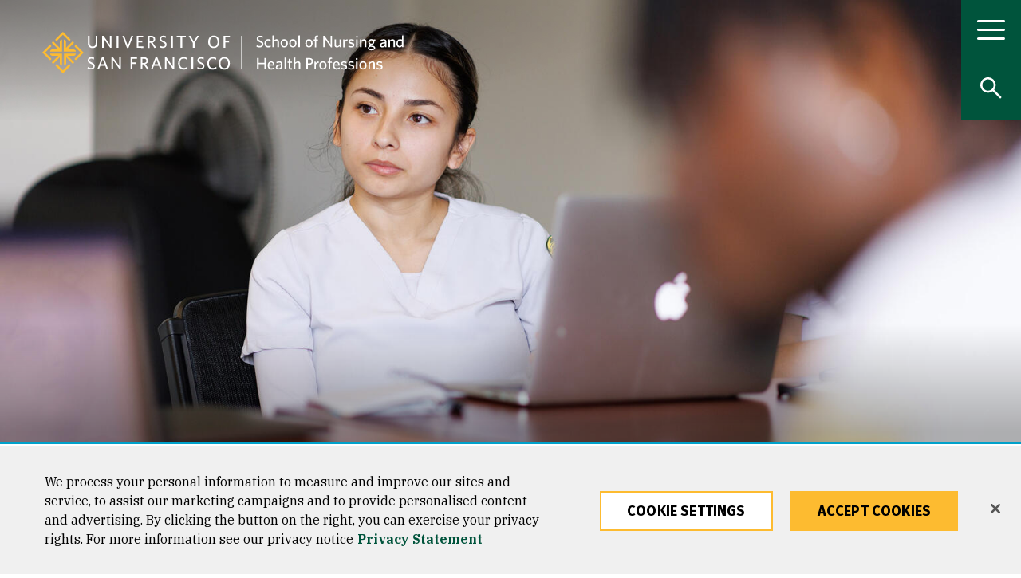

--- FILE ---
content_type: text/html; charset=UTF-8
request_url: https://www.usfca.edu/nursing/our-difference?field_topics=488&page=2
body_size: 54381
content:
<!DOCTYPE html>
<html lang="en" dir="ltr" prefix="og: https://ogp.me/ns#">
  <head>
<script>
    // Define dataLayer and the gtag function.
    window.dataLayer = window.dataLayer || [];
    function gtag(){dataLayer.push(arguments);}
    // Default ad_storage to 'denied'.
    gtag('consent', 'default', {
        ad_storage: "granted",
        analytics_storage: "granted",
        ad_user_data: "granted",
        ad_personalization: "granted",
        'wait_for_update': 500 // wait this many ms to check for consent update before sending network requests
    });
    // If ads_storage is denied, ads data (like gclid and gbraid) is redacted from URLs
    gtag('set', 'ads_data_redaction', true);
    // If a consent update is not received before the next page load, some information will be passed through the URL for continuity
    gtag('set', 'url_passthrough', true);
</script>
<!-- OneTrust Cookies Consent Notice start for usfca.edu -->
  <script src="https://cdn.cookielaw.org/scripttemplates/otSDKStub.js" type="text/javascript" charset="UTF-8" data-domain-script="018e5283-039b-7552-b02d-f856f49fa35e" ></script>
<script type="text/javascript">
function OptanonWrapper() { }
</script>
<!-- OneTrust Cookies Consent Notice end for usfca.edu -->

    <meta charset="utf-8" /><script type="text/javascript">(window.NREUM||(NREUM={})).init={privacy:{cookies_enabled:true},ajax:{deny_list:["bam.nr-data.net"]},feature_flags:["soft_nav"],distributed_tracing:{enabled:true}};(window.NREUM||(NREUM={})).loader_config={agentID:"1103156521",accountID:"3553038",trustKey:"66686",xpid:"VwMCUlZQABAJUVlXBQUFUVM=",licenseKey:"NRJS-fa47084b7b5081b4604",applicationID:"958524277",browserID:"1103156521"};;/*! For license information please see nr-loader-spa-1.308.0.min.js.LICENSE.txt */
(()=>{var e,t,r={384:(e,t,r)=>{"use strict";r.d(t,{NT:()=>a,US:()=>u,Zm:()=>o,bQ:()=>d,dV:()=>c,pV:()=>l});var n=r(6154),i=r(1863),s=r(1910);const a={beacon:"bam.nr-data.net",errorBeacon:"bam.nr-data.net"};function o(){return n.gm.NREUM||(n.gm.NREUM={}),void 0===n.gm.newrelic&&(n.gm.newrelic=n.gm.NREUM),n.gm.NREUM}function c(){let e=o();return e.o||(e.o={ST:n.gm.setTimeout,SI:n.gm.setImmediate||n.gm.setInterval,CT:n.gm.clearTimeout,XHR:n.gm.XMLHttpRequest,REQ:n.gm.Request,EV:n.gm.Event,PR:n.gm.Promise,MO:n.gm.MutationObserver,FETCH:n.gm.fetch,WS:n.gm.WebSocket},(0,s.i)(...Object.values(e.o))),e}function d(e,t){let r=o();r.initializedAgents??={},t.initializedAt={ms:(0,i.t)(),date:new Date},r.initializedAgents[e]=t}function u(e,t){o()[e]=t}function l(){return function(){let e=o();const t=e.info||{};e.info={beacon:a.beacon,errorBeacon:a.errorBeacon,...t}}(),function(){let e=o();const t=e.init||{};e.init={...t}}(),c(),function(){let e=o();const t=e.loader_config||{};e.loader_config={...t}}(),o()}},782:(e,t,r)=>{"use strict";r.d(t,{T:()=>n});const n=r(860).K7.pageViewTiming},860:(e,t,r)=>{"use strict";r.d(t,{$J:()=>u,K7:()=>c,P3:()=>d,XX:()=>i,Yy:()=>o,df:()=>s,qY:()=>n,v4:()=>a});const n="events",i="jserrors",s="browser/blobs",a="rum",o="browser/logs",c={ajax:"ajax",genericEvents:"generic_events",jserrors:i,logging:"logging",metrics:"metrics",pageAction:"page_action",pageViewEvent:"page_view_event",pageViewTiming:"page_view_timing",sessionReplay:"session_replay",sessionTrace:"session_trace",softNav:"soft_navigations",spa:"spa"},d={[c.pageViewEvent]:1,[c.pageViewTiming]:2,[c.metrics]:3,[c.jserrors]:4,[c.spa]:5,[c.ajax]:6,[c.sessionTrace]:7,[c.softNav]:8,[c.sessionReplay]:9,[c.logging]:10,[c.genericEvents]:11},u={[c.pageViewEvent]:a,[c.pageViewTiming]:n,[c.ajax]:n,[c.spa]:n,[c.softNav]:n,[c.metrics]:i,[c.jserrors]:i,[c.sessionTrace]:s,[c.sessionReplay]:s,[c.logging]:o,[c.genericEvents]:"ins"}},944:(e,t,r)=>{"use strict";r.d(t,{R:()=>i});var n=r(3241);function i(e,t){"function"==typeof console.debug&&(console.debug("New Relic Warning: https://github.com/newrelic/newrelic-browser-agent/blob/main/docs/warning-codes.md#".concat(e),t),(0,n.W)({agentIdentifier:null,drained:null,type:"data",name:"warn",feature:"warn",data:{code:e,secondary:t}}))}},993:(e,t,r)=>{"use strict";r.d(t,{A$:()=>s,ET:()=>a,TZ:()=>o,p_:()=>i});var n=r(860);const i={ERROR:"ERROR",WARN:"WARN",INFO:"INFO",DEBUG:"DEBUG",TRACE:"TRACE"},s={OFF:0,ERROR:1,WARN:2,INFO:3,DEBUG:4,TRACE:5},a="log",o=n.K7.logging},1541:(e,t,r)=>{"use strict";r.d(t,{U:()=>i,f:()=>n});const n={MFE:"MFE",BA:"BA"};function i(e,t){if(2!==t?.harvestEndpointVersion)return{};const r=t.agentRef.runtime.appMetadata.agents[0].entityGuid;return e?{"source.id":e.id,"source.name":e.name,"source.type":e.type,"parent.id":e.parent?.id||r,"parent.type":e.parent?.type||n.BA}:{"entity.guid":r,appId:t.agentRef.info.applicationID}}},1687:(e,t,r)=>{"use strict";r.d(t,{Ak:()=>d,Ze:()=>h,x3:()=>u});var n=r(3241),i=r(7836),s=r(3606),a=r(860),o=r(2646);const c={};function d(e,t){const r={staged:!1,priority:a.P3[t]||0};l(e),c[e].get(t)||c[e].set(t,r)}function u(e,t){e&&c[e]&&(c[e].get(t)&&c[e].delete(t),p(e,t,!1),c[e].size&&f(e))}function l(e){if(!e)throw new Error("agentIdentifier required");c[e]||(c[e]=new Map)}function h(e="",t="feature",r=!1){if(l(e),!e||!c[e].get(t)||r)return p(e,t);c[e].get(t).staged=!0,f(e)}function f(e){const t=Array.from(c[e]);t.every(([e,t])=>t.staged)&&(t.sort((e,t)=>e[1].priority-t[1].priority),t.forEach(([t])=>{c[e].delete(t),p(e,t)}))}function p(e,t,r=!0){const a=e?i.ee.get(e):i.ee,c=s.i.handlers;if(!a.aborted&&a.backlog&&c){if((0,n.W)({agentIdentifier:e,type:"lifecycle",name:"drain",feature:t}),r){const e=a.backlog[t],r=c[t];if(r){for(let t=0;e&&t<e.length;++t)g(e[t],r);Object.entries(r).forEach(([e,t])=>{Object.values(t||{}).forEach(t=>{t[0]?.on&&t[0]?.context()instanceof o.y&&t[0].on(e,t[1])})})}}a.isolatedBacklog||delete c[t],a.backlog[t]=null,a.emit("drain-"+t,[])}}function g(e,t){var r=e[1];Object.values(t[r]||{}).forEach(t=>{var r=e[0];if(t[0]===r){var n=t[1],i=e[3],s=e[2];n.apply(i,s)}})}},1738:(e,t,r)=>{"use strict";r.d(t,{U:()=>f,Y:()=>h});var n=r(3241),i=r(9908),s=r(1863),a=r(944),o=r(5701),c=r(3969),d=r(8362),u=r(860),l=r(4261);function h(e,t,r,s){const h=s||r;!h||h[e]&&h[e]!==d.d.prototype[e]||(h[e]=function(){(0,i.p)(c.xV,["API/"+e+"/called"],void 0,u.K7.metrics,r.ee),(0,n.W)({agentIdentifier:r.agentIdentifier,drained:!!o.B?.[r.agentIdentifier],type:"data",name:"api",feature:l.Pl+e,data:{}});try{return t.apply(this,arguments)}catch(e){(0,a.R)(23,e)}})}function f(e,t,r,n,a){const o=e.info;null===r?delete o.jsAttributes[t]:o.jsAttributes[t]=r,(a||null===r)&&(0,i.p)(l.Pl+n,[(0,s.t)(),t,r],void 0,"session",e.ee)}},1741:(e,t,r)=>{"use strict";r.d(t,{W:()=>s});var n=r(944),i=r(4261);class s{#e(e,...t){if(this[e]!==s.prototype[e])return this[e](...t);(0,n.R)(35,e)}addPageAction(e,t){return this.#e(i.hG,e,t)}register(e){return this.#e(i.eY,e)}recordCustomEvent(e,t){return this.#e(i.fF,e,t)}setPageViewName(e,t){return this.#e(i.Fw,e,t)}setCustomAttribute(e,t,r){return this.#e(i.cD,e,t,r)}noticeError(e,t){return this.#e(i.o5,e,t)}setUserId(e,t=!1){return this.#e(i.Dl,e,t)}setApplicationVersion(e){return this.#e(i.nb,e)}setErrorHandler(e){return this.#e(i.bt,e)}addRelease(e,t){return this.#e(i.k6,e,t)}log(e,t){return this.#e(i.$9,e,t)}start(){return this.#e(i.d3)}finished(e){return this.#e(i.BL,e)}recordReplay(){return this.#e(i.CH)}pauseReplay(){return this.#e(i.Tb)}addToTrace(e){return this.#e(i.U2,e)}setCurrentRouteName(e){return this.#e(i.PA,e)}interaction(e){return this.#e(i.dT,e)}wrapLogger(e,t,r){return this.#e(i.Wb,e,t,r)}measure(e,t){return this.#e(i.V1,e,t)}consent(e){return this.#e(i.Pv,e)}}},1863:(e,t,r)=>{"use strict";function n(){return Math.floor(performance.now())}r.d(t,{t:()=>n})},1910:(e,t,r)=>{"use strict";r.d(t,{i:()=>s});var n=r(944);const i=new Map;function s(...e){return e.every(e=>{if(i.has(e))return i.get(e);const t="function"==typeof e?e.toString():"",r=t.includes("[native code]"),s=t.includes("nrWrapper");return r||s||(0,n.R)(64,e?.name||t),i.set(e,r),r})}},2555:(e,t,r)=>{"use strict";r.d(t,{D:()=>o,f:()=>a});var n=r(384),i=r(8122);const s={beacon:n.NT.beacon,errorBeacon:n.NT.errorBeacon,licenseKey:void 0,applicationID:void 0,sa:void 0,queueTime:void 0,applicationTime:void 0,ttGuid:void 0,user:void 0,account:void 0,product:void 0,extra:void 0,jsAttributes:{},userAttributes:void 0,atts:void 0,transactionName:void 0,tNamePlain:void 0};function a(e){try{return!!e.licenseKey&&!!e.errorBeacon&&!!e.applicationID}catch(e){return!1}}const o=e=>(0,i.a)(e,s)},2614:(e,t,r)=>{"use strict";r.d(t,{BB:()=>a,H3:()=>n,g:()=>d,iL:()=>c,tS:()=>o,uh:()=>i,wk:()=>s});const n="NRBA",i="SESSION",s=144e5,a=18e5,o={STARTED:"session-started",PAUSE:"session-pause",RESET:"session-reset",RESUME:"session-resume",UPDATE:"session-update"},c={SAME_TAB:"same-tab",CROSS_TAB:"cross-tab"},d={OFF:0,FULL:1,ERROR:2}},2646:(e,t,r)=>{"use strict";r.d(t,{y:()=>n});class n{constructor(e){this.contextId=e}}},2843:(e,t,r)=>{"use strict";r.d(t,{G:()=>s,u:()=>i});var n=r(3878);function i(e,t=!1,r,i){(0,n.DD)("visibilitychange",function(){if(t)return void("hidden"===document.visibilityState&&e());e(document.visibilityState)},r,i)}function s(e,t,r){(0,n.sp)("pagehide",e,t,r)}},3241:(e,t,r)=>{"use strict";r.d(t,{W:()=>s});var n=r(6154);const i="newrelic";function s(e={}){try{n.gm.dispatchEvent(new CustomEvent(i,{detail:e}))}catch(e){}}},3304:(e,t,r)=>{"use strict";r.d(t,{A:()=>s});var n=r(7836);const i=()=>{const e=new WeakSet;return(t,r)=>{if("object"==typeof r&&null!==r){if(e.has(r))return;e.add(r)}return r}};function s(e){try{return JSON.stringify(e,i())??""}catch(e){try{n.ee.emit("internal-error",[e])}catch(e){}return""}}},3333:(e,t,r)=>{"use strict";r.d(t,{$v:()=>u,TZ:()=>n,Xh:()=>c,Zp:()=>i,kd:()=>d,mq:()=>o,nf:()=>a,qN:()=>s});const n=r(860).K7.genericEvents,i=["auxclick","click","copy","keydown","paste","scrollend"],s=["focus","blur"],a=4,o=1e3,c=2e3,d=["PageAction","UserAction","BrowserPerformance"],u={RESOURCES:"experimental.resources",REGISTER:"register"}},3434:(e,t,r)=>{"use strict";r.d(t,{Jt:()=>s,YM:()=>d});var n=r(7836),i=r(5607);const s="nr@original:".concat(i.W),a=50;var o=Object.prototype.hasOwnProperty,c=!1;function d(e,t){return e||(e=n.ee),r.inPlace=function(e,t,n,i,s){n||(n="");const a="-"===n.charAt(0);for(let o=0;o<t.length;o++){const c=t[o],d=e[c];l(d)||(e[c]=r(d,a?c+n:n,i,c,s))}},r.flag=s,r;function r(t,r,n,c,d){return l(t)?t:(r||(r=""),nrWrapper[s]=t,function(e,t,r){if(Object.defineProperty&&Object.keys)try{return Object.keys(e).forEach(function(r){Object.defineProperty(t,r,{get:function(){return e[r]},set:function(t){return e[r]=t,t}})}),t}catch(e){u([e],r)}for(var n in e)o.call(e,n)&&(t[n]=e[n])}(t,nrWrapper,e),nrWrapper);function nrWrapper(){var s,o,l,h;let f;try{o=this,s=[...arguments],l="function"==typeof n?n(s,o):n||{}}catch(t){u([t,"",[s,o,c],l],e)}i(r+"start",[s,o,c],l,d);const p=performance.now();let g;try{return h=t.apply(o,s),g=performance.now(),h}catch(e){throw g=performance.now(),i(r+"err",[s,o,e],l,d),f=e,f}finally{const e=g-p,t={start:p,end:g,duration:e,isLongTask:e>=a,methodName:c,thrownError:f};t.isLongTask&&i("long-task",[t,o],l,d),i(r+"end",[s,o,h],l,d)}}}function i(r,n,i,s){if(!c||t){var a=c;c=!0;try{e.emit(r,n,i,t,s)}catch(t){u([t,r,n,i],e)}c=a}}}function u(e,t){t||(t=n.ee);try{t.emit("internal-error",e)}catch(e){}}function l(e){return!(e&&"function"==typeof e&&e.apply&&!e[s])}},3606:(e,t,r)=>{"use strict";r.d(t,{i:()=>s});var n=r(9908);s.on=a;var i=s.handlers={};function s(e,t,r,s){a(s||n.d,i,e,t,r)}function a(e,t,r,i,s){s||(s="feature"),e||(e=n.d);var a=t[s]=t[s]||{};(a[r]=a[r]||[]).push([e,i])}},3738:(e,t,r)=>{"use strict";r.d(t,{He:()=>i,Kp:()=>o,Lc:()=>d,Rz:()=>u,TZ:()=>n,bD:()=>s,d3:()=>a,jx:()=>l,sl:()=>h,uP:()=>c});const n=r(860).K7.sessionTrace,i="bstResource",s="resource",a="-start",o="-end",c="fn"+a,d="fn"+o,u="pushState",l=1e3,h=3e4},3785:(e,t,r)=>{"use strict";r.d(t,{R:()=>c,b:()=>d});var n=r(9908),i=r(1863),s=r(860),a=r(3969),o=r(993);function c(e,t,r={},c=o.p_.INFO,d=!0,u,l=(0,i.t)()){(0,n.p)(a.xV,["API/logging/".concat(c.toLowerCase(),"/called")],void 0,s.K7.metrics,e),(0,n.p)(o.ET,[l,t,r,c,d,u],void 0,s.K7.logging,e)}function d(e){return"string"==typeof e&&Object.values(o.p_).some(t=>t===e.toUpperCase().trim())}},3878:(e,t,r)=>{"use strict";function n(e,t){return{capture:e,passive:!1,signal:t}}function i(e,t,r=!1,i){window.addEventListener(e,t,n(r,i))}function s(e,t,r=!1,i){document.addEventListener(e,t,n(r,i))}r.d(t,{DD:()=>s,jT:()=>n,sp:()=>i})},3962:(e,t,r)=>{"use strict";r.d(t,{AM:()=>a,O2:()=>l,OV:()=>s,Qu:()=>h,TZ:()=>c,ih:()=>f,pP:()=>o,t1:()=>u,tC:()=>i,wD:()=>d});var n=r(860);const i=["click","keydown","submit"],s="popstate",a="api",o="initialPageLoad",c=n.K7.softNav,d=5e3,u=500,l={INITIAL_PAGE_LOAD:"",ROUTE_CHANGE:1,UNSPECIFIED:2},h={INTERACTION:1,AJAX:2,CUSTOM_END:3,CUSTOM_TRACER:4},f={IP:"in progress",PF:"pending finish",FIN:"finished",CAN:"cancelled"}},3969:(e,t,r)=>{"use strict";r.d(t,{TZ:()=>n,XG:()=>o,rs:()=>i,xV:()=>a,z_:()=>s});const n=r(860).K7.metrics,i="sm",s="cm",a="storeSupportabilityMetrics",o="storeEventMetrics"},4234:(e,t,r)=>{"use strict";r.d(t,{W:()=>s});var n=r(7836),i=r(1687);class s{constructor(e,t){this.agentIdentifier=e,this.ee=n.ee.get(e),this.featureName=t,this.blocked=!1}deregisterDrain(){(0,i.x3)(this.agentIdentifier,this.featureName)}}},4261:(e,t,r)=>{"use strict";r.d(t,{$9:()=>u,BL:()=>c,CH:()=>p,Dl:()=>R,Fw:()=>w,PA:()=>v,Pl:()=>n,Pv:()=>A,Tb:()=>h,U2:()=>a,V1:()=>E,Wb:()=>T,bt:()=>y,cD:()=>b,d3:()=>x,dT:()=>d,eY:()=>g,fF:()=>f,hG:()=>s,hw:()=>i,k6:()=>o,nb:()=>m,o5:()=>l});const n="api-",i=n+"ixn-",s="addPageAction",a="addToTrace",o="addRelease",c="finished",d="interaction",u="log",l="noticeError",h="pauseReplay",f="recordCustomEvent",p="recordReplay",g="register",m="setApplicationVersion",v="setCurrentRouteName",b="setCustomAttribute",y="setErrorHandler",w="setPageViewName",R="setUserId",x="start",T="wrapLogger",E="measure",A="consent"},5205:(e,t,r)=>{"use strict";r.d(t,{j:()=>S});var n=r(384),i=r(1741);var s=r(2555),a=r(3333);const o=e=>{if(!e||"string"!=typeof e)return!1;try{document.createDocumentFragment().querySelector(e)}catch{return!1}return!0};var c=r(2614),d=r(944),u=r(8122);const l="[data-nr-mask]",h=e=>(0,u.a)(e,(()=>{const e={feature_flags:[],experimental:{allow_registered_children:!1,resources:!1},mask_selector:"*",block_selector:"[data-nr-block]",mask_input_options:{color:!1,date:!1,"datetime-local":!1,email:!1,month:!1,number:!1,range:!1,search:!1,tel:!1,text:!1,time:!1,url:!1,week:!1,textarea:!1,select:!1,password:!0}};return{ajax:{deny_list:void 0,block_internal:!0,enabled:!0,autoStart:!0},api:{get allow_registered_children(){return e.feature_flags.includes(a.$v.REGISTER)||e.experimental.allow_registered_children},set allow_registered_children(t){e.experimental.allow_registered_children=t},duplicate_registered_data:!1},browser_consent_mode:{enabled:!1},distributed_tracing:{enabled:void 0,exclude_newrelic_header:void 0,cors_use_newrelic_header:void 0,cors_use_tracecontext_headers:void 0,allowed_origins:void 0},get feature_flags(){return e.feature_flags},set feature_flags(t){e.feature_flags=t},generic_events:{enabled:!0,autoStart:!0},harvest:{interval:30},jserrors:{enabled:!0,autoStart:!0},logging:{enabled:!0,autoStart:!0},metrics:{enabled:!0,autoStart:!0},obfuscate:void 0,page_action:{enabled:!0},page_view_event:{enabled:!0,autoStart:!0},page_view_timing:{enabled:!0,autoStart:!0},performance:{capture_marks:!1,capture_measures:!1,capture_detail:!0,resources:{get enabled(){return e.feature_flags.includes(a.$v.RESOURCES)||e.experimental.resources},set enabled(t){e.experimental.resources=t},asset_types:[],first_party_domains:[],ignore_newrelic:!0}},privacy:{cookies_enabled:!0},proxy:{assets:void 0,beacon:void 0},session:{expiresMs:c.wk,inactiveMs:c.BB},session_replay:{autoStart:!0,enabled:!1,preload:!1,sampling_rate:10,error_sampling_rate:100,collect_fonts:!1,inline_images:!1,fix_stylesheets:!0,mask_all_inputs:!0,get mask_text_selector(){return e.mask_selector},set mask_text_selector(t){o(t)?e.mask_selector="".concat(t,",").concat(l):""===t||null===t?e.mask_selector=l:(0,d.R)(5,t)},get block_class(){return"nr-block"},get ignore_class(){return"nr-ignore"},get mask_text_class(){return"nr-mask"},get block_selector(){return e.block_selector},set block_selector(t){o(t)?e.block_selector+=",".concat(t):""!==t&&(0,d.R)(6,t)},get mask_input_options(){return e.mask_input_options},set mask_input_options(t){t&&"object"==typeof t?e.mask_input_options={...t,password:!0}:(0,d.R)(7,t)}},session_trace:{enabled:!0,autoStart:!0},soft_navigations:{enabled:!0,autoStart:!0},spa:{enabled:!0,autoStart:!0},ssl:void 0,user_actions:{enabled:!0,elementAttributes:["id","className","tagName","type"]}}})());var f=r(6154),p=r(9324);let g=0;const m={buildEnv:p.F3,distMethod:p.Xs,version:p.xv,originTime:f.WN},v={consented:!1},b={appMetadata:{},get consented(){return this.session?.state?.consent||v.consented},set consented(e){v.consented=e},customTransaction:void 0,denyList:void 0,disabled:!1,harvester:void 0,isolatedBacklog:!1,isRecording:!1,loaderType:void 0,maxBytes:3e4,obfuscator:void 0,onerror:void 0,ptid:void 0,releaseIds:{},session:void 0,timeKeeper:void 0,registeredEntities:[],jsAttributesMetadata:{bytes:0},get harvestCount(){return++g}},y=e=>{const t=(0,u.a)(e,b),r=Object.keys(m).reduce((e,t)=>(e[t]={value:m[t],writable:!1,configurable:!0,enumerable:!0},e),{});return Object.defineProperties(t,r)};var w=r(5701);const R=e=>{const t=e.startsWith("http");e+="/",r.p=t?e:"https://"+e};var x=r(7836),T=r(3241);const E={accountID:void 0,trustKey:void 0,agentID:void 0,licenseKey:void 0,applicationID:void 0,xpid:void 0},A=e=>(0,u.a)(e,E),_=new Set;function S(e,t={},r,a){let{init:o,info:c,loader_config:d,runtime:u={},exposed:l=!0}=t;if(!c){const e=(0,n.pV)();o=e.init,c=e.info,d=e.loader_config}e.init=h(o||{}),e.loader_config=A(d||{}),c.jsAttributes??={},f.bv&&(c.jsAttributes.isWorker=!0),e.info=(0,s.D)(c);const p=e.init,g=[c.beacon,c.errorBeacon];_.has(e.agentIdentifier)||(p.proxy.assets&&(R(p.proxy.assets),g.push(p.proxy.assets)),p.proxy.beacon&&g.push(p.proxy.beacon),e.beacons=[...g],function(e){const t=(0,n.pV)();Object.getOwnPropertyNames(i.W.prototype).forEach(r=>{const n=i.W.prototype[r];if("function"!=typeof n||"constructor"===n)return;let s=t[r];e[r]&&!1!==e.exposed&&"micro-agent"!==e.runtime?.loaderType&&(t[r]=(...t)=>{const n=e[r](...t);return s?s(...t):n})})}(e),(0,n.US)("activatedFeatures",w.B)),u.denyList=[...p.ajax.deny_list||[],...p.ajax.block_internal?g:[]],u.ptid=e.agentIdentifier,u.loaderType=r,e.runtime=y(u),_.has(e.agentIdentifier)||(e.ee=x.ee.get(e.agentIdentifier),e.exposed=l,(0,T.W)({agentIdentifier:e.agentIdentifier,drained:!!w.B?.[e.agentIdentifier],type:"lifecycle",name:"initialize",feature:void 0,data:e.config})),_.add(e.agentIdentifier)}},5270:(e,t,r)=>{"use strict";r.d(t,{Aw:()=>a,SR:()=>s,rF:()=>o});var n=r(384),i=r(7767);function s(e){return!!(0,n.dV)().o.MO&&(0,i.V)(e)&&!0===e?.session_trace.enabled}function a(e){return!0===e?.session_replay.preload&&s(e)}function o(e,t){try{if("string"==typeof t?.type){if("password"===t.type.toLowerCase())return"*".repeat(e?.length||0);if(void 0!==t?.dataset?.nrUnmask||t?.classList?.contains("nr-unmask"))return e}}catch(e){}return"string"==typeof e?e.replace(/[\S]/g,"*"):"*".repeat(e?.length||0)}},5289:(e,t,r)=>{"use strict";r.d(t,{GG:()=>a,Qr:()=>c,sB:()=>o});var n=r(3878),i=r(6389);function s(){return"undefined"==typeof document||"complete"===document.readyState}function a(e,t){if(s())return e();const r=(0,i.J)(e),a=setInterval(()=>{s()&&(clearInterval(a),r())},500);(0,n.sp)("load",r,t)}function o(e){if(s())return e();(0,n.DD)("DOMContentLoaded",e)}function c(e){if(s())return e();(0,n.sp)("popstate",e)}},5607:(e,t,r)=>{"use strict";r.d(t,{W:()=>n});const n=(0,r(9566).bz)()},5701:(e,t,r)=>{"use strict";r.d(t,{B:()=>s,t:()=>a});var n=r(3241);const i=new Set,s={};function a(e,t){const r=t.agentIdentifier;s[r]??={},e&&"object"==typeof e&&(i.has(r)||(t.ee.emit("rumresp",[e]),s[r]=e,i.add(r),(0,n.W)({agentIdentifier:r,loaded:!0,drained:!0,type:"lifecycle",name:"load",feature:void 0,data:e})))}},6154:(e,t,r)=>{"use strict";r.d(t,{OF:()=>d,RI:()=>i,WN:()=>h,bv:()=>s,eN:()=>f,gm:()=>a,lR:()=>l,m:()=>c,mw:()=>o,sb:()=>u});var n=r(1863);const i="undefined"!=typeof window&&!!window.document,s="undefined"!=typeof WorkerGlobalScope&&("undefined"!=typeof self&&self instanceof WorkerGlobalScope&&self.navigator instanceof WorkerNavigator||"undefined"!=typeof globalThis&&globalThis instanceof WorkerGlobalScope&&globalThis.navigator instanceof WorkerNavigator),a=i?window:"undefined"!=typeof WorkerGlobalScope&&("undefined"!=typeof self&&self instanceof WorkerGlobalScope&&self||"undefined"!=typeof globalThis&&globalThis instanceof WorkerGlobalScope&&globalThis),o=Boolean("hidden"===a?.document?.visibilityState),c=""+a?.location,d=/iPad|iPhone|iPod/.test(a.navigator?.userAgent),u=d&&"undefined"==typeof SharedWorker,l=(()=>{const e=a.navigator?.userAgent?.match(/Firefox[/\s](\d+\.\d+)/);return Array.isArray(e)&&e.length>=2?+e[1]:0})(),h=Date.now()-(0,n.t)(),f=()=>"undefined"!=typeof PerformanceNavigationTiming&&a?.performance?.getEntriesByType("navigation")?.[0]?.responseStart},6344:(e,t,r)=>{"use strict";r.d(t,{BB:()=>u,Qb:()=>l,TZ:()=>i,Ug:()=>a,Vh:()=>s,_s:()=>o,bc:()=>d,yP:()=>c});var n=r(2614);const i=r(860).K7.sessionReplay,s="errorDuringReplay",a=.12,o={DomContentLoaded:0,Load:1,FullSnapshot:2,IncrementalSnapshot:3,Meta:4,Custom:5},c={[n.g.ERROR]:15e3,[n.g.FULL]:3e5,[n.g.OFF]:0},d={RESET:{message:"Session was reset",sm:"Reset"},IMPORT:{message:"Recorder failed to import",sm:"Import"},TOO_MANY:{message:"429: Too Many Requests",sm:"Too-Many"},TOO_BIG:{message:"Payload was too large",sm:"Too-Big"},CROSS_TAB:{message:"Session Entity was set to OFF on another tab",sm:"Cross-Tab"},ENTITLEMENTS:{message:"Session Replay is not allowed and will not be started",sm:"Entitlement"}},u=5e3,l={API:"api",RESUME:"resume",SWITCH_TO_FULL:"switchToFull",INITIALIZE:"initialize",PRELOAD:"preload"}},6389:(e,t,r)=>{"use strict";function n(e,t=500,r={}){const n=r?.leading||!1;let i;return(...r)=>{n&&void 0===i&&(e.apply(this,r),i=setTimeout(()=>{i=clearTimeout(i)},t)),n||(clearTimeout(i),i=setTimeout(()=>{e.apply(this,r)},t))}}function i(e){let t=!1;return(...r)=>{t||(t=!0,e.apply(this,r))}}r.d(t,{J:()=>i,s:()=>n})},6630:(e,t,r)=>{"use strict";r.d(t,{T:()=>n});const n=r(860).K7.pageViewEvent},6774:(e,t,r)=>{"use strict";r.d(t,{T:()=>n});const n=r(860).K7.jserrors},7295:(e,t,r)=>{"use strict";r.d(t,{Xv:()=>a,gX:()=>i,iW:()=>s});var n=[];function i(e){if(!e||s(e))return!1;if(0===n.length)return!0;if("*"===n[0].hostname)return!1;for(var t=0;t<n.length;t++){var r=n[t];if(r.hostname.test(e.hostname)&&r.pathname.test(e.pathname))return!1}return!0}function s(e){return void 0===e.hostname}function a(e){if(n=[],e&&e.length)for(var t=0;t<e.length;t++){let r=e[t];if(!r)continue;if("*"===r)return void(n=[{hostname:"*"}]);0===r.indexOf("http://")?r=r.substring(7):0===r.indexOf("https://")&&(r=r.substring(8));const i=r.indexOf("/");let s,a;i>0?(s=r.substring(0,i),a=r.substring(i)):(s=r,a="*");let[c]=s.split(":");n.push({hostname:o(c),pathname:o(a,!0)})}}function o(e,t=!1){const r=e.replace(/[.+?^${}()|[\]\\]/g,e=>"\\"+e).replace(/\*/g,".*?");return new RegExp((t?"^":"")+r+"$")}},7485:(e,t,r)=>{"use strict";r.d(t,{D:()=>i});var n=r(6154);function i(e){if(0===(e||"").indexOf("data:"))return{protocol:"data"};try{const t=new URL(e,location.href),r={port:t.port,hostname:t.hostname,pathname:t.pathname,search:t.search,protocol:t.protocol.slice(0,t.protocol.indexOf(":")),sameOrigin:t.protocol===n.gm?.location?.protocol&&t.host===n.gm?.location?.host};return r.port&&""!==r.port||("http:"===t.protocol&&(r.port="80"),"https:"===t.protocol&&(r.port="443")),r.pathname&&""!==r.pathname?r.pathname.startsWith("/")||(r.pathname="/".concat(r.pathname)):r.pathname="/",r}catch(e){return{}}}},7699:(e,t,r)=>{"use strict";r.d(t,{It:()=>s,KC:()=>o,No:()=>i,qh:()=>a});var n=r(860);const i=16e3,s=1e6,a="SESSION_ERROR",o={[n.K7.logging]:!0,[n.K7.genericEvents]:!1,[n.K7.jserrors]:!1,[n.K7.ajax]:!1}},7767:(e,t,r)=>{"use strict";r.d(t,{V:()=>i});var n=r(6154);const i=e=>n.RI&&!0===e?.privacy.cookies_enabled},7836:(e,t,r)=>{"use strict";r.d(t,{P:()=>o,ee:()=>c});var n=r(384),i=r(8990),s=r(2646),a=r(5607);const o="nr@context:".concat(a.W),c=function e(t,r){var n={},a={},u={},l=!1;try{l=16===r.length&&d.initializedAgents?.[r]?.runtime.isolatedBacklog}catch(e){}var h={on:p,addEventListener:p,removeEventListener:function(e,t){var r=n[e];if(!r)return;for(var i=0;i<r.length;i++)r[i]===t&&r.splice(i,1)},emit:function(e,r,n,i,s){!1!==s&&(s=!0);if(c.aborted&&!i)return;t&&s&&t.emit(e,r,n);var o=f(n);g(e).forEach(e=>{e.apply(o,r)});var d=v()[a[e]];d&&d.push([h,e,r,o]);return o},get:m,listeners:g,context:f,buffer:function(e,t){const r=v();if(t=t||"feature",h.aborted)return;Object.entries(e||{}).forEach(([e,n])=>{a[n]=t,t in r||(r[t]=[])})},abort:function(){h._aborted=!0,Object.keys(h.backlog).forEach(e=>{delete h.backlog[e]})},isBuffering:function(e){return!!v()[a[e]]},debugId:r,backlog:l?{}:t&&"object"==typeof t.backlog?t.backlog:{},isolatedBacklog:l};return Object.defineProperty(h,"aborted",{get:()=>{let e=h._aborted||!1;return e||(t&&(e=t.aborted),e)}}),h;function f(e){return e&&e instanceof s.y?e:e?(0,i.I)(e,o,()=>new s.y(o)):new s.y(o)}function p(e,t){n[e]=g(e).concat(t)}function g(e){return n[e]||[]}function m(t){return u[t]=u[t]||e(h,t)}function v(){return h.backlog}}(void 0,"globalEE"),d=(0,n.Zm)();d.ee||(d.ee=c)},8122:(e,t,r)=>{"use strict";r.d(t,{a:()=>i});var n=r(944);function i(e,t){try{if(!e||"object"!=typeof e)return(0,n.R)(3);if(!t||"object"!=typeof t)return(0,n.R)(4);const r=Object.create(Object.getPrototypeOf(t),Object.getOwnPropertyDescriptors(t)),s=0===Object.keys(r).length?e:r;for(let a in s)if(void 0!==e[a])try{if(null===e[a]){r[a]=null;continue}Array.isArray(e[a])&&Array.isArray(t[a])?r[a]=Array.from(new Set([...e[a],...t[a]])):"object"==typeof e[a]&&"object"==typeof t[a]?r[a]=i(e[a],t[a]):r[a]=e[a]}catch(e){r[a]||(0,n.R)(1,e)}return r}catch(e){(0,n.R)(2,e)}}},8139:(e,t,r)=>{"use strict";r.d(t,{u:()=>h});var n=r(7836),i=r(3434),s=r(8990),a=r(6154);const o={},c=a.gm.XMLHttpRequest,d="addEventListener",u="removeEventListener",l="nr@wrapped:".concat(n.P);function h(e){var t=function(e){return(e||n.ee).get("events")}(e);if(o[t.debugId]++)return t;o[t.debugId]=1;var r=(0,i.YM)(t,!0);function h(e){r.inPlace(e,[d,u],"-",p)}function p(e,t){return e[1]}return"getPrototypeOf"in Object&&(a.RI&&f(document,h),c&&f(c.prototype,h),f(a.gm,h)),t.on(d+"-start",function(e,t){var n=e[1];if(null!==n&&("function"==typeof n||"object"==typeof n)&&"newrelic"!==e[0]){var i=(0,s.I)(n,l,function(){var e={object:function(){if("function"!=typeof n.handleEvent)return;return n.handleEvent.apply(n,arguments)},function:n}[typeof n];return e?r(e,"fn-",null,e.name||"anonymous"):n});this.wrapped=e[1]=i}}),t.on(u+"-start",function(e){e[1]=this.wrapped||e[1]}),t}function f(e,t,...r){let n=e;for(;"object"==typeof n&&!Object.prototype.hasOwnProperty.call(n,d);)n=Object.getPrototypeOf(n);n&&t(n,...r)}},8362:(e,t,r)=>{"use strict";r.d(t,{d:()=>s});var n=r(9566),i=r(1741);class s extends i.W{agentIdentifier=(0,n.LA)(16)}},8374:(e,t,r)=>{r.nc=(()=>{try{return document?.currentScript?.nonce}catch(e){}return""})()},8990:(e,t,r)=>{"use strict";r.d(t,{I:()=>i});var n=Object.prototype.hasOwnProperty;function i(e,t,r){if(n.call(e,t))return e[t];var i=r();if(Object.defineProperty&&Object.keys)try{return Object.defineProperty(e,t,{value:i,writable:!0,enumerable:!1}),i}catch(e){}return e[t]=i,i}},9119:(e,t,r)=>{"use strict";r.d(t,{L:()=>s});var n=/([^?#]*)[^#]*(#[^?]*|$).*/,i=/([^?#]*)().*/;function s(e,t){return e?e.replace(t?n:i,"$1$2"):e}},9300:(e,t,r)=>{"use strict";r.d(t,{T:()=>n});const n=r(860).K7.ajax},9324:(e,t,r)=>{"use strict";r.d(t,{AJ:()=>a,F3:()=>i,Xs:()=>s,Yq:()=>o,xv:()=>n});const n="1.308.0",i="PROD",s="CDN",a="@newrelic/rrweb",o="1.0.1"},9566:(e,t,r)=>{"use strict";r.d(t,{LA:()=>o,ZF:()=>c,bz:()=>a,el:()=>d});var n=r(6154);const i="xxxxxxxx-xxxx-4xxx-yxxx-xxxxxxxxxxxx";function s(e,t){return e?15&e[t]:16*Math.random()|0}function a(){const e=n.gm?.crypto||n.gm?.msCrypto;let t,r=0;return e&&e.getRandomValues&&(t=e.getRandomValues(new Uint8Array(30))),i.split("").map(e=>"x"===e?s(t,r++).toString(16):"y"===e?(3&s()|8).toString(16):e).join("")}function o(e){const t=n.gm?.crypto||n.gm?.msCrypto;let r,i=0;t&&t.getRandomValues&&(r=t.getRandomValues(new Uint8Array(e)));const a=[];for(var o=0;o<e;o++)a.push(s(r,i++).toString(16));return a.join("")}function c(){return o(16)}function d(){return o(32)}},9908:(e,t,r)=>{"use strict";r.d(t,{d:()=>n,p:()=>i});var n=r(7836).ee.get("handle");function i(e,t,r,i,s){s?(s.buffer([e],i),s.emit(e,t,r)):(n.buffer([e],i),n.emit(e,t,r))}}},n={};function i(e){var t=n[e];if(void 0!==t)return t.exports;var s=n[e]={exports:{}};return r[e](s,s.exports,i),s.exports}i.m=r,i.d=(e,t)=>{for(var r in t)i.o(t,r)&&!i.o(e,r)&&Object.defineProperty(e,r,{enumerable:!0,get:t[r]})},i.f={},i.e=e=>Promise.all(Object.keys(i.f).reduce((t,r)=>(i.f[r](e,t),t),[])),i.u=e=>({212:"nr-spa-compressor",249:"nr-spa-recorder",478:"nr-spa"}[e]+"-1.308.0.min.js"),i.o=(e,t)=>Object.prototype.hasOwnProperty.call(e,t),e={},t="NRBA-1.308.0.PROD:",i.l=(r,n,s,a)=>{if(e[r])e[r].push(n);else{var o,c;if(void 0!==s)for(var d=document.getElementsByTagName("script"),u=0;u<d.length;u++){var l=d[u];if(l.getAttribute("src")==r||l.getAttribute("data-webpack")==t+s){o=l;break}}if(!o){c=!0;var h={478:"sha512-RSfSVnmHk59T/uIPbdSE0LPeqcEdF4/+XhfJdBuccH5rYMOEZDhFdtnh6X6nJk7hGpzHd9Ujhsy7lZEz/ORYCQ==",249:"sha512-ehJXhmntm85NSqW4MkhfQqmeKFulra3klDyY0OPDUE+sQ3GokHlPh1pmAzuNy//3j4ac6lzIbmXLvGQBMYmrkg==",212:"sha512-B9h4CR46ndKRgMBcK+j67uSR2RCnJfGefU+A7FrgR/k42ovXy5x/MAVFiSvFxuVeEk/pNLgvYGMp1cBSK/G6Fg=="};(o=document.createElement("script")).charset="utf-8",i.nc&&o.setAttribute("nonce",i.nc),o.setAttribute("data-webpack",t+s),o.src=r,0!==o.src.indexOf(window.location.origin+"/")&&(o.crossOrigin="anonymous"),h[a]&&(o.integrity=h[a])}e[r]=[n];var f=(t,n)=>{o.onerror=o.onload=null,clearTimeout(p);var i=e[r];if(delete e[r],o.parentNode&&o.parentNode.removeChild(o),i&&i.forEach(e=>e(n)),t)return t(n)},p=setTimeout(f.bind(null,void 0,{type:"timeout",target:o}),12e4);o.onerror=f.bind(null,o.onerror),o.onload=f.bind(null,o.onload),c&&document.head.appendChild(o)}},i.r=e=>{"undefined"!=typeof Symbol&&Symbol.toStringTag&&Object.defineProperty(e,Symbol.toStringTag,{value:"Module"}),Object.defineProperty(e,"__esModule",{value:!0})},i.p="https://js-agent.newrelic.com/",(()=>{var e={38:0,788:0};i.f.j=(t,r)=>{var n=i.o(e,t)?e[t]:void 0;if(0!==n)if(n)r.push(n[2]);else{var s=new Promise((r,i)=>n=e[t]=[r,i]);r.push(n[2]=s);var a=i.p+i.u(t),o=new Error;i.l(a,r=>{if(i.o(e,t)&&(0!==(n=e[t])&&(e[t]=void 0),n)){var s=r&&("load"===r.type?"missing":r.type),a=r&&r.target&&r.target.src;o.message="Loading chunk "+t+" failed: ("+s+": "+a+")",o.name="ChunkLoadError",o.type=s,o.request=a,n[1](o)}},"chunk-"+t,t)}};var t=(t,r)=>{var n,s,[a,o,c]=r,d=0;if(a.some(t=>0!==e[t])){for(n in o)i.o(o,n)&&(i.m[n]=o[n]);if(c)c(i)}for(t&&t(r);d<a.length;d++)s=a[d],i.o(e,s)&&e[s]&&e[s][0](),e[s]=0},r=self["webpackChunk:NRBA-1.308.0.PROD"]=self["webpackChunk:NRBA-1.308.0.PROD"]||[];r.forEach(t.bind(null,0)),r.push=t.bind(null,r.push.bind(r))})(),(()=>{"use strict";i(8374);var e=i(8362),t=i(860);const r=Object.values(t.K7);var n=i(5205);var s=i(9908),a=i(1863),o=i(4261),c=i(1738);var d=i(1687),u=i(4234),l=i(5289),h=i(6154),f=i(944),p=i(5270),g=i(7767),m=i(6389),v=i(7699);class b extends u.W{constructor(e,t){super(e.agentIdentifier,t),this.agentRef=e,this.abortHandler=void 0,this.featAggregate=void 0,this.loadedSuccessfully=void 0,this.onAggregateImported=new Promise(e=>{this.loadedSuccessfully=e}),this.deferred=Promise.resolve(),!1===e.init[this.featureName].autoStart?this.deferred=new Promise((t,r)=>{this.ee.on("manual-start-all",(0,m.J)(()=>{(0,d.Ak)(e.agentIdentifier,this.featureName),t()}))}):(0,d.Ak)(e.agentIdentifier,t)}importAggregator(e,t,r={}){if(this.featAggregate)return;const n=async()=>{let n;await this.deferred;try{if((0,g.V)(e.init)){const{setupAgentSession:t}=await i.e(478).then(i.bind(i,8766));n=t(e)}}catch(e){(0,f.R)(20,e),this.ee.emit("internal-error",[e]),(0,s.p)(v.qh,[e],void 0,this.featureName,this.ee)}try{if(!this.#t(this.featureName,n,e.init))return(0,d.Ze)(this.agentIdentifier,this.featureName),void this.loadedSuccessfully(!1);const{Aggregate:i}=await t();this.featAggregate=new i(e,r),e.runtime.harvester.initializedAggregates.push(this.featAggregate),this.loadedSuccessfully(!0)}catch(e){(0,f.R)(34,e),this.abortHandler?.(),(0,d.Ze)(this.agentIdentifier,this.featureName,!0),this.loadedSuccessfully(!1),this.ee&&this.ee.abort()}};h.RI?(0,l.GG)(()=>n(),!0):n()}#t(e,r,n){if(this.blocked)return!1;switch(e){case t.K7.sessionReplay:return(0,p.SR)(n)&&!!r;case t.K7.sessionTrace:return!!r;default:return!0}}}var y=i(6630),w=i(2614),R=i(3241);class x extends b{static featureName=y.T;constructor(e){var t;super(e,y.T),this.setupInspectionEvents(e.agentIdentifier),t=e,(0,c.Y)(o.Fw,function(e,r){"string"==typeof e&&("/"!==e.charAt(0)&&(e="/"+e),t.runtime.customTransaction=(r||"http://custom.transaction")+e,(0,s.p)(o.Pl+o.Fw,[(0,a.t)()],void 0,void 0,t.ee))},t),this.importAggregator(e,()=>i.e(478).then(i.bind(i,2467)))}setupInspectionEvents(e){const t=(t,r)=>{t&&(0,R.W)({agentIdentifier:e,timeStamp:t.timeStamp,loaded:"complete"===t.target.readyState,type:"window",name:r,data:t.target.location+""})};(0,l.sB)(e=>{t(e,"DOMContentLoaded")}),(0,l.GG)(e=>{t(e,"load")}),(0,l.Qr)(e=>{t(e,"navigate")}),this.ee.on(w.tS.UPDATE,(t,r)=>{(0,R.W)({agentIdentifier:e,type:"lifecycle",name:"session",data:r})})}}var T=i(384);class E extends e.d{constructor(e){var t;(super(),h.gm)?(this.features={},(0,T.bQ)(this.agentIdentifier,this),this.desiredFeatures=new Set(e.features||[]),this.desiredFeatures.add(x),(0,n.j)(this,e,e.loaderType||"agent"),t=this,(0,c.Y)(o.cD,function(e,r,n=!1){if("string"==typeof e){if(["string","number","boolean"].includes(typeof r)||null===r)return(0,c.U)(t,e,r,o.cD,n);(0,f.R)(40,typeof r)}else(0,f.R)(39,typeof e)},t),function(e){(0,c.Y)(o.Dl,function(t,r=!1){if("string"!=typeof t&&null!==t)return void(0,f.R)(41,typeof t);const n=e.info.jsAttributes["enduser.id"];r&&null!=n&&n!==t?(0,s.p)(o.Pl+"setUserIdAndResetSession",[t],void 0,"session",e.ee):(0,c.U)(e,"enduser.id",t,o.Dl,!0)},e)}(this),function(e){(0,c.Y)(o.nb,function(t){if("string"==typeof t||null===t)return(0,c.U)(e,"application.version",t,o.nb,!1);(0,f.R)(42,typeof t)},e)}(this),function(e){(0,c.Y)(o.d3,function(){e.ee.emit("manual-start-all")},e)}(this),function(e){(0,c.Y)(o.Pv,function(t=!0){if("boolean"==typeof t){if((0,s.p)(o.Pl+o.Pv,[t],void 0,"session",e.ee),e.runtime.consented=t,t){const t=e.features.page_view_event;t.onAggregateImported.then(e=>{const r=t.featAggregate;e&&!r.sentRum&&r.sendRum()})}}else(0,f.R)(65,typeof t)},e)}(this),this.run()):(0,f.R)(21)}get config(){return{info:this.info,init:this.init,loader_config:this.loader_config,runtime:this.runtime}}get api(){return this}run(){try{const e=function(e){const t={};return r.forEach(r=>{t[r]=!!e[r]?.enabled}),t}(this.init),n=[...this.desiredFeatures];n.sort((e,r)=>t.P3[e.featureName]-t.P3[r.featureName]),n.forEach(r=>{if(!e[r.featureName]&&r.featureName!==t.K7.pageViewEvent)return;if(r.featureName===t.K7.spa)return void(0,f.R)(67);const n=function(e){switch(e){case t.K7.ajax:return[t.K7.jserrors];case t.K7.sessionTrace:return[t.K7.ajax,t.K7.pageViewEvent];case t.K7.sessionReplay:return[t.K7.sessionTrace];case t.K7.pageViewTiming:return[t.K7.pageViewEvent];default:return[]}}(r.featureName).filter(e=>!(e in this.features));n.length>0&&(0,f.R)(36,{targetFeature:r.featureName,missingDependencies:n}),this.features[r.featureName]=new r(this)})}catch(e){(0,f.R)(22,e);for(const e in this.features)this.features[e].abortHandler?.();const t=(0,T.Zm)();delete t.initializedAgents[this.agentIdentifier]?.features,delete this.sharedAggregator;return t.ee.get(this.agentIdentifier).abort(),!1}}}var A=i(2843),_=i(782);class S extends b{static featureName=_.T;constructor(e){super(e,_.T),h.RI&&((0,A.u)(()=>(0,s.p)("docHidden",[(0,a.t)()],void 0,_.T,this.ee),!0),(0,A.G)(()=>(0,s.p)("winPagehide",[(0,a.t)()],void 0,_.T,this.ee)),this.importAggregator(e,()=>i.e(478).then(i.bind(i,9917))))}}var O=i(3969);class I extends b{static featureName=O.TZ;constructor(e){super(e,O.TZ),h.RI&&document.addEventListener("securitypolicyviolation",e=>{(0,s.p)(O.xV,["Generic/CSPViolation/Detected"],void 0,this.featureName,this.ee)}),this.importAggregator(e,()=>i.e(478).then(i.bind(i,6555)))}}var N=i(6774),P=i(3878),k=i(3304);class D{constructor(e,t,r,n,i){this.name="UncaughtError",this.message="string"==typeof e?e:(0,k.A)(e),this.sourceURL=t,this.line=r,this.column=n,this.__newrelic=i}}function C(e){return M(e)?e:new D(void 0!==e?.message?e.message:e,e?.filename||e?.sourceURL,e?.lineno||e?.line,e?.colno||e?.col,e?.__newrelic,e?.cause)}function j(e){const t="Unhandled Promise Rejection: ";if(!e?.reason)return;if(M(e.reason)){try{e.reason.message.startsWith(t)||(e.reason.message=t+e.reason.message)}catch(e){}return C(e.reason)}const r=C(e.reason);return(r.message||"").startsWith(t)||(r.message=t+r.message),r}function L(e){if(e.error instanceof SyntaxError&&!/:\d+$/.test(e.error.stack?.trim())){const t=new D(e.message,e.filename,e.lineno,e.colno,e.error.__newrelic,e.cause);return t.name=SyntaxError.name,t}return M(e.error)?e.error:C(e)}function M(e){return e instanceof Error&&!!e.stack}function H(e,r,n,i,o=(0,a.t)()){"string"==typeof e&&(e=new Error(e)),(0,s.p)("err",[e,o,!1,r,n.runtime.isRecording,void 0,i],void 0,t.K7.jserrors,n.ee),(0,s.p)("uaErr",[],void 0,t.K7.genericEvents,n.ee)}var B=i(1541),K=i(993),W=i(3785);function U(e,{customAttributes:t={},level:r=K.p_.INFO}={},n,i,s=(0,a.t)()){(0,W.R)(n.ee,e,t,r,!1,i,s)}function F(e,r,n,i,c=(0,a.t)()){(0,s.p)(o.Pl+o.hG,[c,e,r,i],void 0,t.K7.genericEvents,n.ee)}function V(e,r,n,i,c=(0,a.t)()){const{start:d,end:u,customAttributes:l}=r||{},h={customAttributes:l||{}};if("object"!=typeof h.customAttributes||"string"!=typeof e||0===e.length)return void(0,f.R)(57);const p=(e,t)=>null==e?t:"number"==typeof e?e:e instanceof PerformanceMark?e.startTime:Number.NaN;if(h.start=p(d,0),h.end=p(u,c),Number.isNaN(h.start)||Number.isNaN(h.end))(0,f.R)(57);else{if(h.duration=h.end-h.start,!(h.duration<0))return(0,s.p)(o.Pl+o.V1,[h,e,i],void 0,t.K7.genericEvents,n.ee),h;(0,f.R)(58)}}function G(e,r={},n,i,c=(0,a.t)()){(0,s.p)(o.Pl+o.fF,[c,e,r,i],void 0,t.K7.genericEvents,n.ee)}function z(e){(0,c.Y)(o.eY,function(t){return Y(e,t)},e)}function Y(e,r,n){(0,f.R)(54,"newrelic.register"),r||={},r.type=B.f.MFE,r.licenseKey||=e.info.licenseKey,r.blocked=!1,r.parent=n||{},Array.isArray(r.tags)||(r.tags=[]);const i={};r.tags.forEach(e=>{"name"!==e&&"id"!==e&&(i["source.".concat(e)]=!0)}),r.isolated??=!0;let o=()=>{};const c=e.runtime.registeredEntities;if(!r.isolated){const e=c.find(({metadata:{target:{id:e}}})=>e===r.id&&!r.isolated);if(e)return e}const d=e=>{r.blocked=!0,o=e};function u(e){return"string"==typeof e&&!!e.trim()&&e.trim().length<501||"number"==typeof e}e.init.api.allow_registered_children||d((0,m.J)(()=>(0,f.R)(55))),u(r.id)&&u(r.name)||d((0,m.J)(()=>(0,f.R)(48,r)));const l={addPageAction:(t,n={})=>g(F,[t,{...i,...n},e],r),deregister:()=>{d((0,m.J)(()=>(0,f.R)(68)))},log:(t,n={})=>g(U,[t,{...n,customAttributes:{...i,...n.customAttributes||{}}},e],r),measure:(t,n={})=>g(V,[t,{...n,customAttributes:{...i,...n.customAttributes||{}}},e],r),noticeError:(t,n={})=>g(H,[t,{...i,...n},e],r),register:(t={})=>g(Y,[e,t],l.metadata.target),recordCustomEvent:(t,n={})=>g(G,[t,{...i,...n},e],r),setApplicationVersion:e=>p("application.version",e),setCustomAttribute:(e,t)=>p(e,t),setUserId:e=>p("enduser.id",e),metadata:{customAttributes:i,target:r}},h=()=>(r.blocked&&o(),r.blocked);h()||c.push(l);const p=(e,t)=>{h()||(i[e]=t)},g=(r,n,i)=>{if(h())return;const o=(0,a.t)();(0,s.p)(O.xV,["API/register/".concat(r.name,"/called")],void 0,t.K7.metrics,e.ee);try{if(e.init.api.duplicate_registered_data&&"register"!==r.name){let e=n;if(n[1]instanceof Object){const t={"child.id":i.id,"child.type":i.type};e="customAttributes"in n[1]?[n[0],{...n[1],customAttributes:{...n[1].customAttributes,...t}},...n.slice(2)]:[n[0],{...n[1],...t},...n.slice(2)]}r(...e,void 0,o)}return r(...n,i,o)}catch(e){(0,f.R)(50,e)}};return l}class Z extends b{static featureName=N.T;constructor(e){var t;super(e,N.T),t=e,(0,c.Y)(o.o5,(e,r)=>H(e,r,t),t),function(e){(0,c.Y)(o.bt,function(t){e.runtime.onerror=t},e)}(e),function(e){let t=0;(0,c.Y)(o.k6,function(e,r){++t>10||(this.runtime.releaseIds[e.slice(-200)]=(""+r).slice(-200))},e)}(e),z(e);try{this.removeOnAbort=new AbortController}catch(e){}this.ee.on("internal-error",(t,r)=>{this.abortHandler&&(0,s.p)("ierr",[C(t),(0,a.t)(),!0,{},e.runtime.isRecording,r],void 0,this.featureName,this.ee)}),h.gm.addEventListener("unhandledrejection",t=>{this.abortHandler&&(0,s.p)("err",[j(t),(0,a.t)(),!1,{unhandledPromiseRejection:1},e.runtime.isRecording],void 0,this.featureName,this.ee)},(0,P.jT)(!1,this.removeOnAbort?.signal)),h.gm.addEventListener("error",t=>{this.abortHandler&&(0,s.p)("err",[L(t),(0,a.t)(),!1,{},e.runtime.isRecording],void 0,this.featureName,this.ee)},(0,P.jT)(!1,this.removeOnAbort?.signal)),this.abortHandler=this.#r,this.importAggregator(e,()=>i.e(478).then(i.bind(i,2176)))}#r(){this.removeOnAbort?.abort(),this.abortHandler=void 0}}var q=i(8990);let X=1;function J(e){const t=typeof e;return!e||"object"!==t&&"function"!==t?-1:e===h.gm?0:(0,q.I)(e,"nr@id",function(){return X++})}function Q(e){if("string"==typeof e&&e.length)return e.length;if("object"==typeof e){if("undefined"!=typeof ArrayBuffer&&e instanceof ArrayBuffer&&e.byteLength)return e.byteLength;if("undefined"!=typeof Blob&&e instanceof Blob&&e.size)return e.size;if(!("undefined"!=typeof FormData&&e instanceof FormData))try{return(0,k.A)(e).length}catch(e){return}}}var ee=i(8139),te=i(7836),re=i(3434);const ne={},ie=["open","send"];function se(e){var t=e||te.ee;const r=function(e){return(e||te.ee).get("xhr")}(t);if(void 0===h.gm.XMLHttpRequest)return r;if(ne[r.debugId]++)return r;ne[r.debugId]=1,(0,ee.u)(t);var n=(0,re.YM)(r),i=h.gm.XMLHttpRequest,s=h.gm.MutationObserver,a=h.gm.Promise,o=h.gm.setInterval,c="readystatechange",d=["onload","onerror","onabort","onloadstart","onloadend","onprogress","ontimeout"],u=[],l=h.gm.XMLHttpRequest=function(e){const t=new i(e),s=r.context(t);try{r.emit("new-xhr",[t],s),t.addEventListener(c,(a=s,function(){var e=this;e.readyState>3&&!a.resolved&&(a.resolved=!0,r.emit("xhr-resolved",[],e)),n.inPlace(e,d,"fn-",y)}),(0,P.jT)(!1))}catch(e){(0,f.R)(15,e);try{r.emit("internal-error",[e])}catch(e){}}var a;return t};function p(e,t){n.inPlace(t,["onreadystatechange"],"fn-",y)}if(function(e,t){for(var r in e)t[r]=e[r]}(i,l),l.prototype=i.prototype,n.inPlace(l.prototype,ie,"-xhr-",y),r.on("send-xhr-start",function(e,t){p(e,t),function(e){u.push(e),s&&(g?g.then(b):o?o(b):(m=-m,v.data=m))}(t)}),r.on("open-xhr-start",p),s){var g=a&&a.resolve();if(!o&&!a){var m=1,v=document.createTextNode(m);new s(b).observe(v,{characterData:!0})}}else t.on("fn-end",function(e){e[0]&&e[0].type===c||b()});function b(){for(var e=0;e<u.length;e++)p(0,u[e]);u.length&&(u=[])}function y(e,t){return t}return r}var ae="fetch-",oe=ae+"body-",ce=["arrayBuffer","blob","json","text","formData"],de=h.gm.Request,ue=h.gm.Response,le="prototype";const he={};function fe(e){const t=function(e){return(e||te.ee).get("fetch")}(e);if(!(de&&ue&&h.gm.fetch))return t;if(he[t.debugId]++)return t;function r(e,r,n){var i=e[r];"function"==typeof i&&(e[r]=function(){var e,r=[...arguments],s={};t.emit(n+"before-start",[r],s),s[te.P]&&s[te.P].dt&&(e=s[te.P].dt);var a=i.apply(this,r);return t.emit(n+"start",[r,e],a),a.then(function(e){return t.emit(n+"end",[null,e],a),e},function(e){throw t.emit(n+"end",[e],a),e})})}return he[t.debugId]=1,ce.forEach(e=>{r(de[le],e,oe),r(ue[le],e,oe)}),r(h.gm,"fetch",ae),t.on(ae+"end",function(e,r){var n=this;if(r){var i=r.headers.get("content-length");null!==i&&(n.rxSize=i),t.emit(ae+"done",[null,r],n)}else t.emit(ae+"done",[e],n)}),t}var pe=i(7485),ge=i(9566);class me{constructor(e){this.agentRef=e}generateTracePayload(e){const t=this.agentRef.loader_config;if(!this.shouldGenerateTrace(e)||!t)return null;var r=(t.accountID||"").toString()||null,n=(t.agentID||"").toString()||null,i=(t.trustKey||"").toString()||null;if(!r||!n)return null;var s=(0,ge.ZF)(),a=(0,ge.el)(),o=Date.now(),c={spanId:s,traceId:a,timestamp:o};return(e.sameOrigin||this.isAllowedOrigin(e)&&this.useTraceContextHeadersForCors())&&(c.traceContextParentHeader=this.generateTraceContextParentHeader(s,a),c.traceContextStateHeader=this.generateTraceContextStateHeader(s,o,r,n,i)),(e.sameOrigin&&!this.excludeNewrelicHeader()||!e.sameOrigin&&this.isAllowedOrigin(e)&&this.useNewrelicHeaderForCors())&&(c.newrelicHeader=this.generateTraceHeader(s,a,o,r,n,i)),c}generateTraceContextParentHeader(e,t){return"00-"+t+"-"+e+"-01"}generateTraceContextStateHeader(e,t,r,n,i){return i+"@nr=0-1-"+r+"-"+n+"-"+e+"----"+t}generateTraceHeader(e,t,r,n,i,s){if(!("function"==typeof h.gm?.btoa))return null;var a={v:[0,1],d:{ty:"Browser",ac:n,ap:i,id:e,tr:t,ti:r}};return s&&n!==s&&(a.d.tk=s),btoa((0,k.A)(a))}shouldGenerateTrace(e){return this.agentRef.init?.distributed_tracing?.enabled&&this.isAllowedOrigin(e)}isAllowedOrigin(e){var t=!1;const r=this.agentRef.init?.distributed_tracing;if(e.sameOrigin)t=!0;else if(r?.allowed_origins instanceof Array)for(var n=0;n<r.allowed_origins.length;n++){var i=(0,pe.D)(r.allowed_origins[n]);if(e.hostname===i.hostname&&e.protocol===i.protocol&&e.port===i.port){t=!0;break}}return t}excludeNewrelicHeader(){var e=this.agentRef.init?.distributed_tracing;return!!e&&!!e.exclude_newrelic_header}useNewrelicHeaderForCors(){var e=this.agentRef.init?.distributed_tracing;return!!e&&!1!==e.cors_use_newrelic_header}useTraceContextHeadersForCors(){var e=this.agentRef.init?.distributed_tracing;return!!e&&!!e.cors_use_tracecontext_headers}}var ve=i(9300),be=i(7295);function ye(e){return"string"==typeof e?e:e instanceof(0,T.dV)().o.REQ?e.url:h.gm?.URL&&e instanceof URL?e.href:void 0}var we=["load","error","abort","timeout"],Re=we.length,xe=(0,T.dV)().o.REQ,Te=(0,T.dV)().o.XHR;const Ee="X-NewRelic-App-Data";class Ae extends b{static featureName=ve.T;constructor(e){super(e,ve.T),this.dt=new me(e),this.handler=(e,t,r,n)=>(0,s.p)(e,t,r,n,this.ee);try{const e={xmlhttprequest:"xhr",fetch:"fetch",beacon:"beacon"};h.gm?.performance?.getEntriesByType("resource").forEach(r=>{if(r.initiatorType in e&&0!==r.responseStatus){const n={status:r.responseStatus},i={rxSize:r.transferSize,duration:Math.floor(r.duration),cbTime:0};_e(n,r.name),this.handler("xhr",[n,i,r.startTime,r.responseEnd,e[r.initiatorType]],void 0,t.K7.ajax)}})}catch(e){}fe(this.ee),se(this.ee),function(e,r,n,i){function o(e){var t=this;t.totalCbs=0,t.called=0,t.cbTime=0,t.end=T,t.ended=!1,t.xhrGuids={},t.lastSize=null,t.loadCaptureCalled=!1,t.params=this.params||{},t.metrics=this.metrics||{},t.latestLongtaskEnd=0,e.addEventListener("load",function(r){E(t,e)},(0,P.jT)(!1)),h.lR||e.addEventListener("progress",function(e){t.lastSize=e.loaded},(0,P.jT)(!1))}function c(e){this.params={method:e[0]},_e(this,e[1]),this.metrics={}}function d(t,r){e.loader_config.xpid&&this.sameOrigin&&r.setRequestHeader("X-NewRelic-ID",e.loader_config.xpid);var n=i.generateTracePayload(this.parsedOrigin);if(n){var s=!1;n.newrelicHeader&&(r.setRequestHeader("newrelic",n.newrelicHeader),s=!0),n.traceContextParentHeader&&(r.setRequestHeader("traceparent",n.traceContextParentHeader),n.traceContextStateHeader&&r.setRequestHeader("tracestate",n.traceContextStateHeader),s=!0),s&&(this.dt=n)}}function u(e,t){var n=this.metrics,i=e[0],s=this;if(n&&i){var o=Q(i);o&&(n.txSize=o)}this.startTime=(0,a.t)(),this.body=i,this.listener=function(e){try{"abort"!==e.type||s.loadCaptureCalled||(s.params.aborted=!0),("load"!==e.type||s.called===s.totalCbs&&(s.onloadCalled||"function"!=typeof t.onload)&&"function"==typeof s.end)&&s.end(t)}catch(e){try{r.emit("internal-error",[e])}catch(e){}}};for(var c=0;c<Re;c++)t.addEventListener(we[c],this.listener,(0,P.jT)(!1))}function l(e,t,r){this.cbTime+=e,t?this.onloadCalled=!0:this.called+=1,this.called!==this.totalCbs||!this.onloadCalled&&"function"==typeof r.onload||"function"!=typeof this.end||this.end(r)}function f(e,t){var r=""+J(e)+!!t;this.xhrGuids&&!this.xhrGuids[r]&&(this.xhrGuids[r]=!0,this.totalCbs+=1)}function p(e,t){var r=""+J(e)+!!t;this.xhrGuids&&this.xhrGuids[r]&&(delete this.xhrGuids[r],this.totalCbs-=1)}function g(){this.endTime=(0,a.t)()}function m(e,t){t instanceof Te&&"load"===e[0]&&r.emit("xhr-load-added",[e[1],e[2]],t)}function v(e,t){t instanceof Te&&"load"===e[0]&&r.emit("xhr-load-removed",[e[1],e[2]],t)}function b(e,t,r){t instanceof Te&&("onload"===r&&(this.onload=!0),("load"===(e[0]&&e[0].type)||this.onload)&&(this.xhrCbStart=(0,a.t)()))}function y(e,t){this.xhrCbStart&&r.emit("xhr-cb-time",[(0,a.t)()-this.xhrCbStart,this.onload,t],t)}function w(e){var t,r=e[1]||{};if("string"==typeof e[0]?0===(t=e[0]).length&&h.RI&&(t=""+h.gm.location.href):e[0]&&e[0].url?t=e[0].url:h.gm?.URL&&e[0]&&e[0]instanceof URL?t=e[0].href:"function"==typeof e[0].toString&&(t=e[0].toString()),"string"==typeof t&&0!==t.length){t&&(this.parsedOrigin=(0,pe.D)(t),this.sameOrigin=this.parsedOrigin.sameOrigin);var n=i.generateTracePayload(this.parsedOrigin);if(n&&(n.newrelicHeader||n.traceContextParentHeader))if(e[0]&&e[0].headers)o(e[0].headers,n)&&(this.dt=n);else{var s={};for(var a in r)s[a]=r[a];s.headers=new Headers(r.headers||{}),o(s.headers,n)&&(this.dt=n),e.length>1?e[1]=s:e.push(s)}}function o(e,t){var r=!1;return t.newrelicHeader&&(e.set("newrelic",t.newrelicHeader),r=!0),t.traceContextParentHeader&&(e.set("traceparent",t.traceContextParentHeader),t.traceContextStateHeader&&e.set("tracestate",t.traceContextStateHeader),r=!0),r}}function R(e,t){this.params={},this.metrics={},this.startTime=(0,a.t)(),this.dt=t,e.length>=1&&(this.target=e[0]),e.length>=2&&(this.opts=e[1]);var r=this.opts||{},n=this.target;_e(this,ye(n));var i=(""+(n&&n instanceof xe&&n.method||r.method||"GET")).toUpperCase();this.params.method=i,this.body=r.body,this.txSize=Q(r.body)||0}function x(e,r){if(this.endTime=(0,a.t)(),this.params||(this.params={}),(0,be.iW)(this.params))return;let i;this.params.status=r?r.status:0,"string"==typeof this.rxSize&&this.rxSize.length>0&&(i=+this.rxSize);const s={txSize:this.txSize,rxSize:i,duration:(0,a.t)()-this.startTime};n("xhr",[this.params,s,this.startTime,this.endTime,"fetch"],this,t.K7.ajax)}function T(e){const r=this.params,i=this.metrics;if(!this.ended){this.ended=!0;for(let t=0;t<Re;t++)e.removeEventListener(we[t],this.listener,!1);r.aborted||(0,be.iW)(r)||(i.duration=(0,a.t)()-this.startTime,this.loadCaptureCalled||4!==e.readyState?null==r.status&&(r.status=0):E(this,e),i.cbTime=this.cbTime,n("xhr",[r,i,this.startTime,this.endTime,"xhr"],this,t.K7.ajax))}}function E(e,n){e.params.status=n.status;var i=function(e,t){var r=e.responseType;return"json"===r&&null!==t?t:"arraybuffer"===r||"blob"===r||"json"===r?Q(e.response):"text"===r||""===r||void 0===r?Q(e.responseText):void 0}(n,e.lastSize);if(i&&(e.metrics.rxSize=i),e.sameOrigin&&n.getAllResponseHeaders().indexOf(Ee)>=0){var a=n.getResponseHeader(Ee);a&&((0,s.p)(O.rs,["Ajax/CrossApplicationTracing/Header/Seen"],void 0,t.K7.metrics,r),e.params.cat=a.split(", ").pop())}e.loadCaptureCalled=!0}r.on("new-xhr",o),r.on("open-xhr-start",c),r.on("open-xhr-end",d),r.on("send-xhr-start",u),r.on("xhr-cb-time",l),r.on("xhr-load-added",f),r.on("xhr-load-removed",p),r.on("xhr-resolved",g),r.on("addEventListener-end",m),r.on("removeEventListener-end",v),r.on("fn-end",y),r.on("fetch-before-start",w),r.on("fetch-start",R),r.on("fn-start",b),r.on("fetch-done",x)}(e,this.ee,this.handler,this.dt),this.importAggregator(e,()=>i.e(478).then(i.bind(i,3845)))}}function _e(e,t){var r=(0,pe.D)(t),n=e.params||e;n.hostname=r.hostname,n.port=r.port,n.protocol=r.protocol,n.host=r.hostname+":"+r.port,n.pathname=r.pathname,e.parsedOrigin=r,e.sameOrigin=r.sameOrigin}const Se={},Oe=["pushState","replaceState"];function Ie(e){const t=function(e){return(e||te.ee).get("history")}(e);return!h.RI||Se[t.debugId]++||(Se[t.debugId]=1,(0,re.YM)(t).inPlace(window.history,Oe,"-")),t}var Ne=i(3738);function Pe(e){(0,c.Y)(o.BL,function(r=Date.now()){const n=r-h.WN;n<0&&(0,f.R)(62,r),(0,s.p)(O.XG,[o.BL,{time:n}],void 0,t.K7.metrics,e.ee),e.addToTrace({name:o.BL,start:r,origin:"nr"}),(0,s.p)(o.Pl+o.hG,[n,o.BL],void 0,t.K7.genericEvents,e.ee)},e)}const{He:ke,bD:De,d3:Ce,Kp:je,TZ:Le,Lc:Me,uP:He,Rz:Be}=Ne;class Ke extends b{static featureName=Le;constructor(e){var r;super(e,Le),r=e,(0,c.Y)(o.U2,function(e){if(!(e&&"object"==typeof e&&e.name&&e.start))return;const n={n:e.name,s:e.start-h.WN,e:(e.end||e.start)-h.WN,o:e.origin||"",t:"api"};n.s<0||n.e<0||n.e<n.s?(0,f.R)(61,{start:n.s,end:n.e}):(0,s.p)("bstApi",[n],void 0,t.K7.sessionTrace,r.ee)},r),Pe(e);if(!(0,g.V)(e.init))return void this.deregisterDrain();const n=this.ee;let d;Ie(n),this.eventsEE=(0,ee.u)(n),this.eventsEE.on(He,function(e,t){this.bstStart=(0,a.t)()}),this.eventsEE.on(Me,function(e,r){(0,s.p)("bst",[e[0],r,this.bstStart,(0,a.t)()],void 0,t.K7.sessionTrace,n)}),n.on(Be+Ce,function(e){this.time=(0,a.t)(),this.startPath=location.pathname+location.hash}),n.on(Be+je,function(e){(0,s.p)("bstHist",[location.pathname+location.hash,this.startPath,this.time],void 0,t.K7.sessionTrace,n)});try{d=new PerformanceObserver(e=>{const r=e.getEntries();(0,s.p)(ke,[r],void 0,t.K7.sessionTrace,n)}),d.observe({type:De,buffered:!0})}catch(e){}this.importAggregator(e,()=>i.e(478).then(i.bind(i,6974)),{resourceObserver:d})}}var We=i(6344);class Ue extends b{static featureName=We.TZ;#n;recorder;constructor(e){var r;let n;super(e,We.TZ),r=e,(0,c.Y)(o.CH,function(){(0,s.p)(o.CH,[],void 0,t.K7.sessionReplay,r.ee)},r),function(e){(0,c.Y)(o.Tb,function(){(0,s.p)(o.Tb,[],void 0,t.K7.sessionReplay,e.ee)},e)}(e);try{n=JSON.parse(localStorage.getItem("".concat(w.H3,"_").concat(w.uh)))}catch(e){}(0,p.SR)(e.init)&&this.ee.on(o.CH,()=>this.#i()),this.#s(n)&&this.importRecorder().then(e=>{e.startRecording(We.Qb.PRELOAD,n?.sessionReplayMode)}),this.importAggregator(this.agentRef,()=>i.e(478).then(i.bind(i,6167)),this),this.ee.on("err",e=>{this.blocked||this.agentRef.runtime.isRecording&&(this.errorNoticed=!0,(0,s.p)(We.Vh,[e],void 0,this.featureName,this.ee))})}#s(e){return e&&(e.sessionReplayMode===w.g.FULL||e.sessionReplayMode===w.g.ERROR)||(0,p.Aw)(this.agentRef.init)}importRecorder(){return this.recorder?Promise.resolve(this.recorder):(this.#n??=Promise.all([i.e(478),i.e(249)]).then(i.bind(i,4866)).then(({Recorder:e})=>(this.recorder=new e(this),this.recorder)).catch(e=>{throw this.ee.emit("internal-error",[e]),this.blocked=!0,e}),this.#n)}#i(){this.blocked||(this.featAggregate?this.featAggregate.mode!==w.g.FULL&&this.featAggregate.initializeRecording(w.g.FULL,!0,We.Qb.API):this.importRecorder().then(()=>{this.recorder.startRecording(We.Qb.API,w.g.FULL)}))}}var Fe=i(3962);class Ve extends b{static featureName=Fe.TZ;constructor(e){if(super(e,Fe.TZ),function(e){const r=e.ee.get("tracer");function n(){}(0,c.Y)(o.dT,function(e){return(new n).get("object"==typeof e?e:{})},e);const i=n.prototype={createTracer:function(n,i){var o={},c=this,d="function"==typeof i;return(0,s.p)(O.xV,["API/createTracer/called"],void 0,t.K7.metrics,e.ee),function(){if(r.emit((d?"":"no-")+"fn-start",[(0,a.t)(),c,d],o),d)try{return i.apply(this,arguments)}catch(e){const t="string"==typeof e?new Error(e):e;throw r.emit("fn-err",[arguments,this,t],o),t}finally{r.emit("fn-end",[(0,a.t)()],o)}}}};["actionText","setName","setAttribute","save","ignore","onEnd","getContext","end","get"].forEach(r=>{c.Y.apply(this,[r,function(){return(0,s.p)(o.hw+r,[performance.now(),...arguments],this,t.K7.softNav,e.ee),this},e,i])}),(0,c.Y)(o.PA,function(){(0,s.p)(o.hw+"routeName",[performance.now(),...arguments],void 0,t.K7.softNav,e.ee)},e)}(e),!h.RI||!(0,T.dV)().o.MO)return;const r=Ie(this.ee);try{this.removeOnAbort=new AbortController}catch(e){}Fe.tC.forEach(e=>{(0,P.sp)(e,e=>{l(e)},!0,this.removeOnAbort?.signal)});const n=()=>(0,s.p)("newURL",[(0,a.t)(),""+window.location],void 0,this.featureName,this.ee);r.on("pushState-end",n),r.on("replaceState-end",n),(0,P.sp)(Fe.OV,e=>{l(e),(0,s.p)("newURL",[e.timeStamp,""+window.location],void 0,this.featureName,this.ee)},!0,this.removeOnAbort?.signal);let d=!1;const u=new((0,T.dV)().o.MO)((e,t)=>{d||(d=!0,requestAnimationFrame(()=>{(0,s.p)("newDom",[(0,a.t)()],void 0,this.featureName,this.ee),d=!1}))}),l=(0,m.s)(e=>{"loading"!==document.readyState&&((0,s.p)("newUIEvent",[e],void 0,this.featureName,this.ee),u.observe(document.body,{attributes:!0,childList:!0,subtree:!0,characterData:!0}))},100,{leading:!0});this.abortHandler=function(){this.removeOnAbort?.abort(),u.disconnect(),this.abortHandler=void 0},this.importAggregator(e,()=>i.e(478).then(i.bind(i,4393)),{domObserver:u})}}var Ge=i(3333),ze=i(9119);const Ye={},Ze=new Set;function qe(e){return"string"==typeof e?{type:"string",size:(new TextEncoder).encode(e).length}:e instanceof ArrayBuffer?{type:"ArrayBuffer",size:e.byteLength}:e instanceof Blob?{type:"Blob",size:e.size}:e instanceof DataView?{type:"DataView",size:e.byteLength}:ArrayBuffer.isView(e)?{type:"TypedArray",size:e.byteLength}:{type:"unknown",size:0}}class Xe{constructor(e,t){this.timestamp=(0,a.t)(),this.currentUrl=(0,ze.L)(window.location.href),this.socketId=(0,ge.LA)(8),this.requestedUrl=(0,ze.L)(e),this.requestedProtocols=Array.isArray(t)?t.join(","):t||"",this.openedAt=void 0,this.protocol=void 0,this.extensions=void 0,this.binaryType=void 0,this.messageOrigin=void 0,this.messageCount=0,this.messageBytes=0,this.messageBytesMin=0,this.messageBytesMax=0,this.messageTypes=void 0,this.sendCount=0,this.sendBytes=0,this.sendBytesMin=0,this.sendBytesMax=0,this.sendTypes=void 0,this.closedAt=void 0,this.closeCode=void 0,this.closeReason="unknown",this.closeWasClean=void 0,this.connectedDuration=0,this.hasErrors=void 0}}class $e extends b{static featureName=Ge.TZ;constructor(e){super(e,Ge.TZ);const r=e.init.feature_flags.includes("websockets"),n=[e.init.page_action.enabled,e.init.performance.capture_marks,e.init.performance.capture_measures,e.init.performance.resources.enabled,e.init.user_actions.enabled,r];var d;let u,l;if(d=e,(0,c.Y)(o.hG,(e,t)=>F(e,t,d),d),function(e){(0,c.Y)(o.fF,(t,r)=>G(t,r,e),e)}(e),Pe(e),z(e),function(e){(0,c.Y)(o.V1,(t,r)=>V(t,r,e),e)}(e),r&&(l=function(e){if(!(0,T.dV)().o.WS)return e;const t=e.get("websockets");if(Ye[t.debugId]++)return t;Ye[t.debugId]=1,(0,A.G)(()=>{const e=(0,a.t)();Ze.forEach(r=>{r.nrData.closedAt=e,r.nrData.closeCode=1001,r.nrData.closeReason="Page navigating away",r.nrData.closeWasClean=!1,r.nrData.openedAt&&(r.nrData.connectedDuration=e-r.nrData.openedAt),t.emit("ws",[r.nrData],r)})});class r extends WebSocket{static name="WebSocket";static toString(){return"function WebSocket() { [native code] }"}toString(){return"[object WebSocket]"}get[Symbol.toStringTag](){return r.name}#a(e){(e.__newrelic??={}).socketId=this.nrData.socketId,this.nrData.hasErrors??=!0}constructor(...e){super(...e),this.nrData=new Xe(e[0],e[1]),this.addEventListener("open",()=>{this.nrData.openedAt=(0,a.t)(),["protocol","extensions","binaryType"].forEach(e=>{this.nrData[e]=this[e]}),Ze.add(this)}),this.addEventListener("message",e=>{const{type:t,size:r}=qe(e.data);this.nrData.messageOrigin??=(0,ze.L)(e.origin),this.nrData.messageCount++,this.nrData.messageBytes+=r,this.nrData.messageBytesMin=Math.min(this.nrData.messageBytesMin||1/0,r),this.nrData.messageBytesMax=Math.max(this.nrData.messageBytesMax,r),(this.nrData.messageTypes??"").includes(t)||(this.nrData.messageTypes=this.nrData.messageTypes?"".concat(this.nrData.messageTypes,",").concat(t):t)}),this.addEventListener("close",e=>{this.nrData.closedAt=(0,a.t)(),this.nrData.closeCode=e.code,e.reason&&(this.nrData.closeReason=e.reason),this.nrData.closeWasClean=e.wasClean,this.nrData.connectedDuration=this.nrData.closedAt-this.nrData.openedAt,Ze.delete(this),t.emit("ws",[this.nrData],this)})}addEventListener(e,t,...r){const n=this,i="function"==typeof t?function(...e){try{return t.apply(this,e)}catch(e){throw n.#a(e),e}}:t?.handleEvent?{handleEvent:function(...e){try{return t.handleEvent.apply(t,e)}catch(e){throw n.#a(e),e}}}:t;return super.addEventListener(e,i,...r)}send(e){if(this.readyState===WebSocket.OPEN){const{type:t,size:r}=qe(e);this.nrData.sendCount++,this.nrData.sendBytes+=r,this.nrData.sendBytesMin=Math.min(this.nrData.sendBytesMin||1/0,r),this.nrData.sendBytesMax=Math.max(this.nrData.sendBytesMax,r),(this.nrData.sendTypes??"").includes(t)||(this.nrData.sendTypes=this.nrData.sendTypes?"".concat(this.nrData.sendTypes,",").concat(t):t)}try{return super.send(e)}catch(e){throw this.#a(e),e}}close(...e){try{super.close(...e)}catch(e){throw this.#a(e),e}}}return h.gm.WebSocket=r,t}(this.ee)),h.RI){if(fe(this.ee),se(this.ee),u=Ie(this.ee),e.init.user_actions.enabled){function f(t){const r=(0,pe.D)(t);return e.beacons.includes(r.hostname+":"+r.port)}function p(){u.emit("navChange")}Ge.Zp.forEach(e=>(0,P.sp)(e,e=>(0,s.p)("ua",[e],void 0,this.featureName,this.ee),!0)),Ge.qN.forEach(e=>{const t=(0,m.s)(e=>{(0,s.p)("ua",[e],void 0,this.featureName,this.ee)},500,{leading:!0});(0,P.sp)(e,t)}),h.gm.addEventListener("error",()=>{(0,s.p)("uaErr",[],void 0,t.K7.genericEvents,this.ee)},(0,P.jT)(!1,this.removeOnAbort?.signal)),this.ee.on("open-xhr-start",(e,r)=>{f(e[1])||r.addEventListener("readystatechange",()=>{2===r.readyState&&(0,s.p)("uaXhr",[],void 0,t.K7.genericEvents,this.ee)})}),this.ee.on("fetch-start",e=>{e.length>=1&&!f(ye(e[0]))&&(0,s.p)("uaXhr",[],void 0,t.K7.genericEvents,this.ee)}),u.on("pushState-end",p),u.on("replaceState-end",p),window.addEventListener("hashchange",p,(0,P.jT)(!0,this.removeOnAbort?.signal)),window.addEventListener("popstate",p,(0,P.jT)(!0,this.removeOnAbort?.signal))}if(e.init.performance.resources.enabled&&h.gm.PerformanceObserver?.supportedEntryTypes.includes("resource")){new PerformanceObserver(e=>{e.getEntries().forEach(e=>{(0,s.p)("browserPerformance.resource",[e],void 0,this.featureName,this.ee)})}).observe({type:"resource",buffered:!0})}}r&&l.on("ws",e=>{(0,s.p)("ws-complete",[e],void 0,this.featureName,this.ee)});try{this.removeOnAbort=new AbortController}catch(g){}this.abortHandler=()=>{this.removeOnAbort?.abort(),this.abortHandler=void 0},n.some(e=>e)?this.importAggregator(e,()=>i.e(478).then(i.bind(i,8019))):this.deregisterDrain()}}var Je=i(2646);const Qe=new Map;function et(e,t,r,n,i=!0){if("object"!=typeof t||!t||"string"!=typeof r||!r||"function"!=typeof t[r])return(0,f.R)(29);const s=function(e){return(e||te.ee).get("logger")}(e),a=(0,re.YM)(s),o=new Je.y(te.P);o.level=n.level,o.customAttributes=n.customAttributes,o.autoCaptured=i;const c=t[r]?.[re.Jt]||t[r];return Qe.set(c,o),a.inPlace(t,[r],"wrap-logger-",()=>Qe.get(c)),s}var tt=i(1910);class rt extends b{static featureName=K.TZ;constructor(e){var t;super(e,K.TZ),t=e,(0,c.Y)(o.$9,(e,r)=>U(e,r,t),t),function(e){(0,c.Y)(o.Wb,(t,r,{customAttributes:n={},level:i=K.p_.INFO}={})=>{et(e.ee,t,r,{customAttributes:n,level:i},!1)},e)}(e),z(e);const r=this.ee;["log","error","warn","info","debug","trace"].forEach(e=>{(0,tt.i)(h.gm.console[e]),et(r,h.gm.console,e,{level:"log"===e?"info":e})}),this.ee.on("wrap-logger-end",function([e]){const{level:t,customAttributes:n,autoCaptured:i}=this;(0,W.R)(r,e,n,t,i)}),this.importAggregator(e,()=>i.e(478).then(i.bind(i,5288)))}}new E({features:[Ae,x,S,Ke,Ue,I,Z,$e,rt,Ve],loaderType:"spa"})})()})();</script>
<link rel="canonical" href="https://www.usfca.edu/nursing/our-difference" />
<meta property="og:url" content="https://www.usfca.edu/nursing/our-difference" />
<meta property="og:title" content="Our Difference - School of Nursing and Health Professions | University of San Francisco" />
<meta name="twitter:title" content="Our Difference - School of Nursing and Health Professions | University of San Francisco" />
<link rel="apple-touch-icon" sizes="180x180" href="/sites/default/files/favicons/apple-touch-icon.png"/>
<link rel="icon" type="image/png" sizes="32x32" href="/sites/default/files/favicons/favicon-32x32.png"/>
<link rel="icon" type="image/png" sizes="16x16" href="/sites/default/files/favicons/favicon-16x16.png"/>
<link rel="manifest" href="/sites/default/files/favicons/site.webmanifest"/>
<link rel="mask-icon" href="/sites/default/files/favicons/safari-pinned-tab.svg" color="#5bbad5"/>
<meta name="msapplication-TileColor" content="#da532c"/>
<meta name="theme-color" content="#ffffff"/>
<meta name="favicon-generator" content="Drupal responsive_favicons + realfavicongenerator.net" />
<meta name="Generator" content="Drupal 9 (https://www.drupal.org)" />
<meta name="MobileOptimized" content="width" />
<meta name="HandheldFriendly" content="true" />
<meta name="viewport" content="width=device-width, initial-scale=1.0" />
<script src="/sites/default/files/google_tag/gtm_5r5s7nk/google_tag.script.js?t9ng0w" defer></script>

    <title>Our Difference - School of Nursing and Health Professions | University of San Francisco</title>


      <style>
        /* cyrillic-ext */
        @font-face {
          font-family: 'Fira Sans';
          font-style: italic;
          font-weight: 400;
          font-display: swap;
          src: url(/themes/custom/usfca/fonts/fira-sans-cyrillic-400.woff2) format('woff2');
          unicode-range: U+0460-052F, U+1C80-1C88, U+20B4, U+2DE0-2DFF, U+A640-A69F, U+FE2E-FE2F;
        }
        /* cyrillic */
        @font-face {
          font-family: 'Fira Sans';
          font-style: italic;
          font-weight: 400;
          font-display: swap;
          src: url(/themes/custom/usfca/fonts/fira-sans-cyrillic-ext-400.woff2) format('woff2');
          unicode-range: U+0301, U+0400-045F, U+0490-0491, U+04B0-04B1, U+2116;
        }
        /* greek-ext */
        @font-face {
          font-family: 'Fira Sans';
          font-style: italic;
          font-weight: 400;
          font-display: swap;
          src: url(/themes/custom/usfca/fonts/fira-sans-greek-ext-400.woff2) format('woff2');
          unicode-range: U+1F00-1FFF;
        }
        /* greek */
        @font-face {
          font-family: 'Fira Sans';
          font-style: italic;
          font-weight: 400;
          font-display: swap;
          src: url(/themes/custom/usfca/fonts/fira-sans-greek-400.woff2) format('woff2');
          unicode-range: U+0370-0377, U+037A-037F, U+0384-038A, U+038C, U+038E-03A1, U+03A3-03FF;
        }
        /* vietnamese */
        @font-face {
          font-family: 'Fira Sans';
          font-style: italic;
          font-weight: 400;
          font-display: swap;
          src: url(/themes/custom/usfca/fonts/fira-sans-vietnamese-400.woff2) format('woff2');
          unicode-range: U+0102-0103, U+0110-0111, U+0128-0129, U+0168-0169, U+01A0-01A1, U+01AF-01B0, U+0300-0301, U+0303-0304, U+0308-0309, U+0323, U+0329, U+1EA0-1EF9, U+20AB;
        }
        /* latin-ext */
        @font-face {
          font-family: 'Fira Sans';
          font-style: italic;
          font-weight: 400;
          font-display: swap;
          src: url(/themes/custom/usfca/fonts/fira-sans-latin-ext-400.woff2) format('woff2');
          unicode-range: U+0100-02AF, U+0304, U+0308, U+0329, U+1E00-1E9F, U+1EF2-1EFF, U+2020, U+20A0-20AB, U+20AD-20C0, U+2113, U+2C60-2C7F, U+A720-A7FF;
        }
        /* latin */
        @font-face {
          font-family: 'Fira Sans';
          font-style: italic;
          font-weight: 400;
          font-display: swap;
          src: url(/themes/custom/usfca/fonts/fira-sans-latin-400.woff2) format('woff2');
          unicode-range: U+0000-00FF, U+0131, U+0152-0153, U+02BB-02BC, U+02C6, U+02DA, U+02DC, U+0304, U+0308, U+0329, U+2000-206F, U+2074, U+20AC, U+2122, U+2191, U+2193, U+2212, U+2215, U+FEFF, U+FFFD;
        }
        /* cyrillic-ext */
        @font-face {
          font-family: 'Fira Sans';
          font-style: italic;
          font-weight: 600;
          font-display: swap;
          src: url(/themes/custom/usfca/fonts/fira-sans-cyrillic-ext-600.woff2) format('woff2');
          unicode-range: U+0460-052F, U+1C80-1C88, U+20B4, U+2DE0-2DFF, U+A640-A69F, U+FE2E-FE2F;
        }
        /* cyrillic */
        @font-face {
          font-family: 'Fira Sans';
          font-style: italic;
          font-weight: 600;
          font-display: swap;
          src: url(/themes/custom/usfca/fonts/fira-sans-cyrillic-600.woff2) format('woff2');
          unicode-range: U+0301, U+0400-045F, U+0490-0491, U+04B0-04B1, U+2116;
        }
        /* greek-ext */
        @font-face {
          font-family: 'Fira Sans';
          font-style: italic;
          font-weight: 600;
          font-display: swap;
          src: url(/themes/custom/usfca/fonts/fira-sans-greek-ext-600.woff2) format('woff2');
          unicode-range: U+1F00-1FFF;
        }
        /* greek */
        @font-face {
          font-family: 'Fira Sans';
          font-style: italic;
          font-weight: 600;
          font-display: swap;
          src: url(/themes/custom/usfca/fonts/fira-sans-greek-600.woff2) format('woff2');
          unicode-range: U+0370-0377, U+037A-037F, U+0384-038A, U+038C, U+038E-03A1, U+03A3-03FF;
        }
        /* vietnamese */
        @font-face {
          font-family: 'Fira Sans';
          font-style: italic;
          font-weight: 600;
          font-display: swap;
          src: url(/themes/custom/usfca/fonts/fira-sans-vietnamese-600.woff2) format('woff2');
          unicode-range: U+0102-0103, U+0110-0111, U+0128-0129, U+0168-0169, U+01A0-01A1, U+01AF-01B0, U+0300-0301, U+0303-0304, U+0308-0309, U+0323, U+0329, U+1EA0-1EF9, U+20AB;
        }
        /* latin-ext */
        @font-face {
          font-family: 'Fira Sans';
          font-style: italic;
          font-weight: 600;
          font-display: swap;
          src: url(/themes/custom/usfca/fonts/fira-sans-latin-ext-600.woff2) format('woff2');
          unicode-range: U+0100-02AF, U+0304, U+0308, U+0329, U+1E00-1E9F, U+1EF2-1EFF, U+2020, U+20A0-20AB, U+20AD-20C0, U+2113, U+2C60-2C7F, U+A720-A7FF;
        }
        /* latin */
        @font-face {
          font-family: 'Fira Sans';
          font-style: italic;
          font-weight: 600;
          font-display: swap;
          src: url(/themes/custom/usfca/fonts/fira-sans-latin-600.woff2) format('woff2');
          unicode-range: U+0000-00FF, U+0131, U+0152-0153, U+02BB-02BC, U+02C6, U+02DA, U+02DC, U+0304, U+0308, U+0329, U+2000-206F, U+2074, U+20AC, U+2122, U+2191, U+2193, U+2212, U+2215, U+FEFF, U+FFFD;
        }
        /* cyrillic-ext */
        @font-face {
          font-family: 'Fira Sans';
          font-style: italic;
          font-weight: 700;
          font-display: swap;
          src: url(/themes/custom/usfca/fonts/fira-sans-cyrillic-ext-700.woff2) format('woff2');
          unicode-range: U+0460-052F, U+1C80-1C88, U+20B4, U+2DE0-2DFF, U+A640-A69F, U+FE2E-FE2F;
        }
        /* cyrillic */
        @font-face {
          font-family: 'Fira Sans';
          font-style: italic;
          font-weight: 700;
          font-display: swap;
          src: url(/themes/custom/usfca/fonts/fira-sans-cyrillic-700.woff2) format('woff2');
          unicode-range: U+0301, U+0400-045F, U+0490-0491, U+04B0-04B1, U+2116;
        }
        /* greek-ext */
        @font-face {
          font-family: 'Fira Sans';
          font-style: italic;
          font-weight: 700;
          font-display: swap;
          src: url(/themes/custom/usfca/fonts/fira-sans-greek-ext-700.woff2) format('woff2');
          unicode-range: U+1F00-1FFF;
        }
        /* greek */
        @font-face {
          font-family: 'Fira Sans';
          font-style: italic;
          font-weight: 700;
          font-display: swap;
          src: url(/themes/custom/usfca/fonts/fira-sans-greek-700.woff2) format('woff2');
          unicode-range: U+0370-0377, U+037A-037F, U+0384-038A, U+038C, U+038E-03A1, U+03A3-03FF;
        }
        /* vietnamese */
        @font-face {
          font-family: 'Fira Sans';
          font-style: italic;
          font-weight: 700;
          font-display: swap;
          src: url(/themes/custom/usfca/fonts/fira-sans-vietnamese-700.woff2) format('woff2');
          unicode-range: U+0102-0103, U+0110-0111, U+0128-0129, U+0168-0169, U+01A0-01A1, U+01AF-01B0, U+0300-0301, U+0303-0304, U+0308-0309, U+0323, U+0329, U+1EA0-1EF9, U+20AB;
        }
        /* latin-ext */
        @font-face {
          font-family: 'Fira Sans';
          font-style: italic;
          font-weight: 700;
          font-display: swap;
          src: url(/themes/custom/usfca/fonts/fira-sans-latin-ext-700.woff2) format('woff2');
          unicode-range: U+0100-02AF, U+0304, U+0308, U+0329, U+1E00-1E9F, U+1EF2-1EFF, U+2020, U+20A0-20AB, U+20AD-20C0, U+2113, U+2C60-2C7F, U+A720-A7FF;
        }
        /* latin */
        @font-face {
          font-family: 'Fira Sans';
          font-style: italic;
          font-weight: 700;
          font-display: swap;
          src: url(/themes/custom/usfca/fonts/fira-sans-latin-700.woff2) format('woff2');
          unicode-range: U+0000-00FF, U+0131, U+0152-0153, U+02BB-02BC, U+02C6, U+02DA, U+02DC, U+0304, U+0308, U+0329, U+2000-206F, U+2074, U+20AC, U+2122, U+2191, U+2193, U+2212, U+2215, U+FEFF, U+FFFD;
        }
        /* cyrillic-ext */
        @font-face {
          font-family: 'Fira Sans';
          font-style: normal;
          font-weight: 400;
          font-display: swap;
          src: url(/themes/custom/usfca/fonts/fira-sans-cyrillic-ext-400-2.woff2) format('woff2');
          unicode-range: U+0460-052F, U+1C80-1C88, U+20B4, U+2DE0-2DFF, U+A640-A69F, U+FE2E-FE2F;
        }
        /* cyrillic */
        @font-face {
          font-family: 'Fira Sans';
          font-style: normal;
          font-weight: 400;
          font-display: swap;
          src: url(/themes/custom/usfca/fonts/fira-sans-cyrillic-400-2.woff2) format('woff2');
          unicode-range: U+0301, U+0400-045F, U+0490-0491, U+04B0-04B1, U+2116;
        }
        /* greek-ext */
        @font-face {
          font-family: 'Fira Sans';
          font-style: normal;
          font-weight: 400;
          font-display: swap;
          src: url(/themes/custom/usfca/fonts/fira-sans-greek-ext-400-2.woff2) format('woff2');
          unicode-range: U+1F00-1FFF;
        }
        /* greek */
        @font-face {
          font-family: 'Fira Sans';
          font-style: normal;
          font-weight: 400;
          font-display: swap;
          src: url(/themes/custom/usfca/fonts/fira-sans-greek-400-2.woff2) format('woff2');
          unicode-range: U+0370-0377, U+037A-037F, U+0384-038A, U+038C, U+038E-03A1, U+03A3-03FF;
        }
        /* vietnamese */
        @font-face {
          font-family: 'Fira Sans';
          font-style: normal;
          font-weight: 400;
          font-display: swap;
          src: url(/themes/custom/usfca/fonts/fira-sans-vietnamese-400-2.woff2) format('woff2');
          unicode-range: U+0102-0103, U+0110-0111, U+0128-0129, U+0168-0169, U+01A0-01A1, U+01AF-01B0, U+0300-0301, U+0303-0304, U+0308-0309, U+0323, U+0329, U+1EA0-1EF9, U+20AB;
        }
        /* latin-ext */
        @font-face {
          font-family: 'Fira Sans';
          font-style: normal;
          font-weight: 400;
          font-display: swap;
          src: url(/themes/custom/usfca/fonts/fira-sans-latin-ext-400-2.woff2) format('woff2');
          unicode-range: U+0100-02AF, U+0304, U+0308, U+0329, U+1E00-1E9F, U+1EF2-1EFF, U+2020, U+20A0-20AB, U+20AD-20C0, U+2113, U+2C60-2C7F, U+A720-A7FF;
        }
        /* latin */
        @font-face {
          font-family: 'Fira Sans';
          font-style: normal;
          font-weight: 400;
          font-display: swap;
          src: url(/themes/custom/usfca/fonts/fira-sans-latin-400-2.woff2) format('woff2');
          unicode-range: U+0000-00FF, U+0131, U+0152-0153, U+02BB-02BC, U+02C6, U+02DA, U+02DC, U+0304, U+0308, U+0329, U+2000-206F, U+2074, U+20AC, U+2122, U+2191, U+2193, U+2212, U+2215, U+FEFF, U+FFFD;
        }
        /* cyrillic-ext */
        @font-face {
          font-family: 'Fira Sans';
          font-style: normal;
          font-weight: 600;
          font-display: swap;
          src: url(/themes/custom/usfca/fonts/fira-sans-cyrillic-ext-600-2.woff2) format('woff2');
          unicode-range: U+0460-052F, U+1C80-1C88, U+20B4, U+2DE0-2DFF, U+A640-A69F, U+FE2E-FE2F;
        }
        /* cyrillic */
        @font-face {
          font-family: 'Fira Sans';
          font-style: normal;
          font-weight: 600;
          font-display: swap;
          src: url(/themes/custom/usfca/fonts/fira-sans-cyrillic-600-2.woff2) format('woff2');
          unicode-range: U+0301, U+0400-045F, U+0490-0491, U+04B0-04B1, U+2116;
        }
        /* greek-ext */
        @font-face {
          font-family: 'Fira Sans';
          font-style: normal;
          font-weight: 600;
          font-display: swap;
          src: url(/themes/custom/usfca/fonts/fira-sans-greek-ext-600-2.woff2) format('woff2');
          unicode-range: U+1F00-1FFF;
        }
        /* greek */
        @font-face {
          font-family: 'Fira Sans';
          font-style: normal;
          font-weight: 600;
          font-display: swap;
          src: url(/themes/custom/usfca/fonts/fira-sans-greek-600-2.woff2) format('woff2');
          unicode-range: U+0370-0377, U+037A-037F, U+0384-038A, U+038C, U+038E-03A1, U+03A3-03FF;
        }
        /* vietnamese */
        @font-face {
          font-family: 'Fira Sans';
          font-style: normal;
          font-weight: 600;
          font-display: swap;
          src: url(/themes/custom/usfca/fonts/fira-sans-vietnamese-600-2.woff2) format('woff2');
          unicode-range: U+0102-0103, U+0110-0111, U+0128-0129, U+0168-0169, U+01A0-01A1, U+01AF-01B0, U+0300-0301, U+0303-0304, U+0308-0309, U+0323, U+0329, U+1EA0-1EF9, U+20AB;
        }
        /* latin-ext */
        @font-face {
          font-family: 'Fira Sans';
          font-style: normal;
          font-weight: 600;
          font-display: swap;
          src: url(/themes/custom/usfca/fonts/fira-sans-latin-ext-600-2.woff2) format('woff2');
          unicode-range: U+0100-02AF, U+0304, U+0308, U+0329, U+1E00-1E9F, U+1EF2-1EFF, U+2020, U+20A0-20AB, U+20AD-20C0, U+2113, U+2C60-2C7F, U+A720-A7FF;
        }
        /* latin */
        @font-face {
          font-family: 'Fira Sans';
          font-style: normal;
          font-weight: 600;
          font-display: swap;
          src: url(/themes/custom/usfca/fonts/fira-sans-latin-600-2.woff2) format('woff2');
          unicode-range: U+0000-00FF, U+0131, U+0152-0153, U+02BB-02BC, U+02C6, U+02DA, U+02DC, U+0304, U+0308, U+0329, U+2000-206F, U+2074, U+20AC, U+2122, U+2191, U+2193, U+2212, U+2215, U+FEFF, U+FFFD;
        }
        /* cyrillic-ext */
        @font-face {
          font-family: 'Fira Sans';
          font-style: normal;
          font-weight: 700;
          font-display: swap;
          src: url(/themes/custom/usfca/fonts/fira-sans-cyrillic-ext-700-2.woff2) format('woff2');
          unicode-range: U+0460-052F, U+1C80-1C88, U+20B4, U+2DE0-2DFF, U+A640-A69F, U+FE2E-FE2F;
        }
        /* cyrillic */
        @font-face {
          font-family: 'Fira Sans';
          font-style: normal;
          font-weight: 700;
          font-display: swap;
          src: url(/themes/custom/usfca/fonts/fira-sans-cyrillic-700-2.woff2) format('woff2');
          unicode-range: U+0301, U+0400-045F, U+0490-0491, U+04B0-04B1, U+2116;
        }
        /* greek-ext */
        @font-face {
          font-family: 'Fira Sans';
          font-style: normal;
          font-weight: 700;
          font-display: swap;
          src: url(/themes/custom/usfca/fonts/fira-sans-greek-ext-700-2.woff2) format('woff2');
          unicode-range: U+1F00-1FFF;
        }
        /* greek */
        @font-face {
          font-family: 'Fira Sans';
          font-style: normal;
          font-weight: 700;
          font-display: swap;
          src: url(/themes/custom/usfca/fonts/fira-sans-greek-700-2.woff2) format('woff2');
          unicode-range: U+0370-0377, U+037A-037F, U+0384-038A, U+038C, U+038E-03A1, U+03A3-03FF;
        }
        /* vietnamese */
        @font-face {
          font-family: 'Fira Sans';
          font-style: normal;
          font-weight: 700;
          font-display: swap;
          src: url(/themes/custom/usfca/fonts/fira-sans-vietnamese-700-2.woff2) format('woff2');
          unicode-range: U+0102-0103, U+0110-0111, U+0128-0129, U+0168-0169, U+01A0-01A1, U+01AF-01B0, U+0300-0301, U+0303-0304, U+0308-0309, U+0323, U+0329, U+1EA0-1EF9, U+20AB;
        }
        /* latin-ext */
        @font-face {
          font-family: 'Fira Sans';
          font-style: normal;
          font-weight: 700;
          font-display: swap;
          src: url(/themes/custom/usfca/fonts/fira-sans-latin-ext-700-2.woff2) format('woff2');
          unicode-range: U+0100-02AF, U+0304, U+0308, U+0329, U+1E00-1E9F, U+1EF2-1EFF, U+2020, U+20A0-20AB, U+20AD-20C0, U+2113, U+2C60-2C7F, U+A720-A7FF;
        }
        /* latin */
        @font-face {
          font-family: 'Fira Sans';
          font-style: normal;
          font-weight: 700;
          font-display: swap;
          src: url(/themes/custom/usfca/fonts/fira-sans-latin-700-2.woff2) format('woff2');
          unicode-range: U+0000-00FF, U+0131, U+0152-0153, U+02BB-02BC, U+02C6, U+02DA, U+02DC, U+0304, U+0308, U+0329, U+2000-206F, U+2074, U+20AC, U+2122, U+2191, U+2193, U+2212, U+2215, U+FEFF, U+FFFD;
        }
        /* cyrillic-ext */
        @font-face {
          font-family: 'Fira Sans Extra Condensed';
          font-style: italic;
          font-weight: 300;
          font-display: swap;
          src: url(/themes/custom/usfca/fonts/fira-sans-extra-cyrillic-ext-300.woff2) format('woff2');
          unicode-range: U+0460-052F, U+1C80-1C88, U+20B4, U+2DE0-2DFF, U+A640-A69F, U+FE2E-FE2F;
        }
        /* cyrillic */
        @font-face {
          font-family: 'Fira Sans Extra Condensed';
          font-style: italic;
          font-weight: 300;
          font-display: swap;
          src: url(/themes/custom/usfca/fonts/fira-sans-extra-cyrillic-300.woff2) format('woff2');
          unicode-range: U+0301, U+0400-045F, U+0490-0491, U+04B0-04B1, U+2116;
        }
        /* greek-ext */
        @font-face {
          font-family: 'Fira Sans Extra Condensed';
          font-style: italic;
          font-weight: 300;
          font-display: swap;
          src: url(/themes/custom/usfca/fonts/fira-sans-extra-greek-ext-300.woff2) format('woff2');
          unicode-range: U+1F00-1FFF;
        }
        /* greek */
        @font-face {
          font-family: 'Fira Sans Extra Condensed';
          font-style: italic;
          font-weight: 300;
          font-display: swap;
          src: url(/themes/custom/usfca/fonts/fira-sans-extra-greek-300.woff2) format('woff2');
          unicode-range: U+0370-0377, U+037A-037F, U+0384-038A, U+038C, U+038E-03A1, U+03A3-03FF;
        }
        /* vietnamese */
        @font-face {
          font-family: 'Fira Sans Extra Condensed';
          font-style: italic;
          font-weight: 300;
          font-display: swap;
          src: url(/themes/custom/usfca/fonts/fira-sans-extra-vietnamese-300.woff2) format('woff2');
          unicode-range: U+0102-0103, U+0110-0111, U+0128-0129, U+0168-0169, U+01A0-01A1, U+01AF-01B0, U+0300-0301, U+0303-0304, U+0308-0309, U+0323, U+0329, U+1EA0-1EF9, U+20AB;
        }
        /* latin-ext */
        @font-face {
          font-family: 'Fira Sans Extra Condensed';
          font-style: italic;
          font-weight: 300;
          font-display: swap;
          src: url(/themes/custom/usfca/fonts/fira-sans-extra-latin-ext-300.woff2) format('woff2');
          unicode-range: U+0100-02AF, U+0304, U+0308, U+0329, U+1E00-1E9F, U+1EF2-1EFF, U+2020, U+20A0-20AB, U+20AD-20C0, U+2113, U+2C60-2C7F, U+A720-A7FF;
        }
        /* latin */
        @font-face {
          font-family: 'Fira Sans Extra Condensed';
          font-style: italic;
          font-weight: 300;
          font-display: swap;
          src: url(/themes/custom/usfca/fonts/fira-sans-extra-latin-300.woff2) format('woff2');
          unicode-range: U+0000-00FF, U+0131, U+0152-0153, U+02BB-02BC, U+02C6, U+02DA, U+02DC, U+0304, U+0308, U+0329, U+2000-206F, U+2074, U+20AC, U+2122, U+2191, U+2193, U+2212, U+2215, U+FEFF, U+FFFD;
        }
        /* cyrillic-ext */
        @font-face {
          font-family: 'Fira Sans Extra Condensed';
          font-style: italic;
          font-weight: 400;
          font-display: swap;
          src: url(/themes/custom/usfca/fonts/fira-sans-extra-cyrillic-ext-400-3.woff2) format('woff2');
          unicode-range: U+0460-052F, U+1C80-1C88, U+20B4, U+2DE0-2DFF, U+A640-A69F, U+FE2E-FE2F;
        }
        /* cyrillic */
        @font-face {
          font-family: 'Fira Sans Extra Condensed';
          font-style: italic;
          font-weight: 400;
          font-display: swap;
          src: url(/themes/custom/usfca/fonts/fira-sans-extra-cyrillic-400-3.woff2) format('woff2');
          unicode-range: U+0301, U+0400-045F, U+0490-0491, U+04B0-04B1, U+2116;
        }
        /* greek-ext */
        @font-face {
          font-family: 'Fira Sans Extra Condensed';
          font-style: italic;
          font-weight: 400;
          font-display: swap;
          src: url(/themes/custom/usfca/fonts/fira-sans-extra-greek-ext-400-3.woff2) format('woff2');
          unicode-range: U+1F00-1FFF;
        }
        /* greek */
        @font-face {
          font-family: 'Fira Sans Extra Condensed';
          font-style: italic;
          font-weight: 400;
          font-display: swap;
          src: url(/themes/custom/usfca/fonts/fira-sans-extra-greek-400-3.woff2) format('woff2');
          unicode-range: U+0370-0377, U+037A-037F, U+0384-038A, U+038C, U+038E-03A1, U+03A3-03FF;
        }
        /* vietnamese */
        @font-face {
          font-family: 'Fira Sans Extra Condensed';
          font-style: italic;
          font-weight: 400;
          font-display: swap;
          src: url(/themes/custom/usfca/fonts/fira-sans-extra-vietnamese-400-3.woff2) format('woff2');
          unicode-range: U+0102-0103, U+0110-0111, U+0128-0129, U+0168-0169, U+01A0-01A1, U+01AF-01B0, U+0300-0301, U+0303-0304, U+0308-0309, U+0323, U+0329, U+1EA0-1EF9, U+20AB;
        }
        /* latin-ext */
        @font-face {
          font-family: 'Fira Sans Extra Condensed';
          font-style: italic;
          font-weight: 400;
          font-display: swap;
          src: url(/themes/custom/usfca/fonts/fira-sans-extra-latin-ext-400-3.woff2) format('woff2');
          unicode-range: U+0100-02AF, U+0304, U+0308, U+0329, U+1E00-1E9F, U+1EF2-1EFF, U+2020, U+20A0-20AB, U+20AD-20C0, U+2113, U+2C60-2C7F, U+A720-A7FF;
        }
        /* latin */
        @font-face {
          font-family: 'Fira Sans Extra Condensed';
          font-style: italic;
          font-weight: 400;
          font-display: swap;
          src: url(/themes/custom/usfca/fonts/fira-sans-extra-latin-400-3.woff2) format('woff2');
          unicode-range: U+0000-00FF, U+0131, U+0152-0153, U+02BB-02BC, U+02C6, U+02DA, U+02DC, U+0304, U+0308, U+0329, U+2000-206F, U+2074, U+20AC, U+2122, U+2191, U+2193, U+2212, U+2215, U+FEFF, U+FFFD;
        }
        /* cyrillic-ext */
        @font-face {
          font-family: 'Fira Sans Extra Condensed';
          font-style: italic;
          font-weight: 500;
          font-display: swap;
          src: url(/themes/custom/usfca/fonts/fira-sans-extra-cyrillic-ext-500.woff2) format('woff2');
          unicode-range: U+0460-052F, U+1C80-1C88, U+20B4, U+2DE0-2DFF, U+A640-A69F, U+FE2E-FE2F;
        }
        /* cyrillic */
        @font-face {
          font-family: 'Fira Sans Extra Condensed';
          font-style: italic;
          font-weight: 500;
          font-display: swap;
          src: url(/themes/custom/usfca/fonts/fira-sans-extra-cyrillic-500.woff2) format('woff2');
          unicode-range: U+0301, U+0400-045F, U+0490-0491, U+04B0-04B1, U+2116;
        }
        /* greek-ext */
        @font-face {
          font-family: 'Fira Sans Extra Condensed';
          font-style: italic;
          font-weight: 500;
          font-display: swap;
          src: url(/themes/custom/usfca/fonts/fira-sans-extra-greek-ext-500.woff2) format('woff2');
          unicode-range: U+1F00-1FFF;
        }
        /* greek */
        @font-face {
          font-family: 'Fira Sans Extra Condensed';
          font-style: italic;
          font-weight: 500;
          font-display: swap;
          src: url(/themes/custom/usfca/fonts/fira-sans-extra-greek-500.woff2) format('woff2');
          unicode-range: U+0370-0377, U+037A-037F, U+0384-038A, U+038C, U+038E-03A1, U+03A3-03FF;
        }
        /* vietnamese */
        @font-face {
          font-family: 'Fira Sans Extra Condensed';
          font-style: italic;
          font-weight: 500;
          font-display: swap;
          src: url(/themes/custom/usfca/fonts/fira-sans-extra-vietnamese-500.woff2) format('woff2');
          unicode-range: U+0102-0103, U+0110-0111, U+0128-0129, U+0168-0169, U+01A0-01A1, U+01AF-01B0, U+0300-0301, U+0303-0304, U+0308-0309, U+0323, U+0329, U+1EA0-1EF9, U+20AB;
        }
        /* latin-ext */
        @font-face {
          font-family: 'Fira Sans Extra Condensed';
          font-style: italic;
          font-weight: 500;
          font-display: swap;
          src: url(/themes/custom/usfca/fonts/fira-sans-extra-latin-ext-500.woff2) format('woff2');
          unicode-range: U+0100-02AF, U+0304, U+0308, U+0329, U+1E00-1E9F, U+1EF2-1EFF, U+2020, U+20A0-20AB, U+20AD-20C0, U+2113, U+2C60-2C7F, U+A720-A7FF;
        }
        /* latin */
        @font-face {
          font-family: 'Fira Sans Extra Condensed';
          font-style: italic;
          font-weight: 500;
          font-display: swap;
          src: url(/themes/custom/usfca/fonts/fira-sans-extra-latin-500.woff2) format('woff2');
          unicode-range: U+0000-00FF, U+0131, U+0152-0153, U+02BB-02BC, U+02C6, U+02DA, U+02DC, U+0304, U+0308, U+0329, U+2000-206F, U+2074, U+20AC, U+2122, U+2191, U+2193, U+2212, U+2215, U+FEFF, U+FFFD;
        }
        /* cyrillic-ext */
        @font-face {
          font-family: 'Fira Sans Extra Condensed';
          font-style: italic;
          font-weight: 600;
          font-display: swap;
          src: url(/themes/custom/usfca/fonts/fira-sans-extra-cyrillic-ext-600.woff2) format('woff2');
          unicode-range: U+0460-052F, U+1C80-1C88, U+20B4, U+2DE0-2DFF, U+A640-A69F, U+FE2E-FE2F;
        }
        /* cyrillic */
        @font-face {
          font-family: 'Fira Sans Extra Condensed';
          font-style: italic;
          font-weight: 600;
          font-display: swap;
          src: url(/themes/custom/usfca/fonts/fira-sans-extra-cyrillic-600.woff2) format('woff2');
          unicode-range: U+0301, U+0400-045F, U+0490-0491, U+04B0-04B1, U+2116;
        }
        /* greek-ext */
        @font-face {
          font-family: 'Fira Sans Extra Condensed';
          font-style: italic;
          font-weight: 600;
          font-display: swap;
          src: url(/themes/custom/usfca/fonts/fira-sans-extra-greek-ext-600.woff2) format('woff2');
          unicode-range: U+1F00-1FFF;
        }
        /* greek */
        @font-face {
          font-family: 'Fira Sans Extra Condensed';
          font-style: italic;
          font-weight: 600;
          font-display: swap;
          src: url(/themes/custom/usfca/fonts/fira-sans-extra-greek-600.woff2) format('woff2');
          unicode-range: U+0370-0377, U+037A-037F, U+0384-038A, U+038C, U+038E-03A1, U+03A3-03FF;
        }
        /* vietnamese */
        @font-face {
          font-family: 'Fira Sans Extra Condensed';
          font-style: italic;
          font-weight: 600;
          font-display: swap;
          src: url(/themes/custom/usfca/fonts/fira-sans-extra-vietnamese-600.woff2) format('woff2');
          unicode-range: U+0102-0103, U+0110-0111, U+0128-0129, U+0168-0169, U+01A0-01A1, U+01AF-01B0, U+0300-0301, U+0303-0304, U+0308-0309, U+0323, U+0329, U+1EA0-1EF9, U+20AB;
        }
        /* latin-ext */
        @font-face {
          font-family: 'Fira Sans Extra Condensed';
          font-style: italic;
          font-weight: 600;
          font-display: swap;
          src: url(/themes/custom/usfca/fonts/fira-sans-extra-latin-ext-600.woff2) format('woff2');
          unicode-range: U+0100-02AF, U+0304, U+0308, U+0329, U+1E00-1E9F, U+1EF2-1EFF, U+2020, U+20A0-20AB, U+20AD-20C0, U+2113, U+2C60-2C7F, U+A720-A7FF;
        }
        /* latin */
        @font-face {
          font-family: 'Fira Sans Extra Condensed';
          font-style: italic;
          font-weight: 600;
          font-display: swap;
          src: url(/themes/custom/usfca/fonts/fira-sans-extra-latin-600.woff2) format('woff2');
          unicode-range: U+0000-00FF, U+0131, U+0152-0153, U+02BB-02BC, U+02C6, U+02DA, U+02DC, U+0304, U+0308, U+0329, U+2000-206F, U+2074, U+20AC, U+2122, U+2191, U+2193, U+2212, U+2215, U+FEFF, U+FFFD;
        }
        /* cyrillic-ext */
        @font-face {
          font-family: 'Fira Sans Extra Condensed';
          font-style: italic;
          font-weight: 700;
          font-display: swap;
          src: url(/themes/custom/usfca/fonts/fira-sans-extra-cyrillic-ext-700.woff2) format('woff2');
          unicode-range: U+0460-052F, U+1C80-1C88, U+20B4, U+2DE0-2DFF, U+A640-A69F, U+FE2E-FE2F;
        }
        /* cyrillic */
        @font-face {
          font-family: 'Fira Sans Extra Condensed';
          font-style: italic;
          font-weight: 700;
          font-display: swap;
          src: url(/themes/custom/usfca/fonts/fira-sans-extra-cyrillic-700.woff2) format('woff2');
          unicode-range: U+0301, U+0400-045F, U+0490-0491, U+04B0-04B1, U+2116;
        }
        /* greek-ext */
        @font-face {
          font-family: 'Fira Sans Extra Condensed';
          font-style: italic;
          font-weight: 700;
          font-display: swap;
          src: url(/themes/custom/usfca/fonts/fira-sans-extra-greek-ext-700.woff2) format('woff2');
          unicode-range: U+1F00-1FFF;
        }
        /* greek */
        @font-face {
          font-family: 'Fira Sans Extra Condensed';
          font-style: italic;
          font-weight: 700;
          font-display: swap;
          src: url(/themes/custom/usfca/fonts/fira-sans-extra-greek-700.woff2) format('woff2');
          unicode-range: U+0370-0377, U+037A-037F, U+0384-038A, U+038C, U+038E-03A1, U+03A3-03FF;
        }
        /* vietnamese */
        @font-face {
          font-family: 'Fira Sans Extra Condensed';
          font-style: italic;
          font-weight: 700;
          font-display: swap;
          src: url(/themes/custom/usfca/fonts/fira-sans-extra-vietnamese-700.woff2) format('woff2');
          unicode-range: U+0102-0103, U+0110-0111, U+0128-0129, U+0168-0169, U+01A0-01A1, U+01AF-01B0, U+0300-0301, U+0303-0304, U+0308-0309, U+0323, U+0329, U+1EA0-1EF9, U+20AB;
        }
        /* latin-ext */
        @font-face {
          font-family: 'Fira Sans Extra Condensed';
          font-style: italic;
          font-weight: 700;
          font-display: swap;
          src: url(/themes/custom/usfca/fonts/fira-sans-extra-latin-ext-700.woff2) format('woff2');
          unicode-range: U+0100-02AF, U+0304, U+0308, U+0329, U+1E00-1E9F, U+1EF2-1EFF, U+2020, U+20A0-20AB, U+20AD-20C0, U+2113, U+2C60-2C7F, U+A720-A7FF;
        }
        /* latin */
        @font-face {
          font-family: 'Fira Sans Extra Condensed';
          font-style: italic;
          font-weight: 700;
          font-display: swap;
          src: url(/themes/custom/usfca/fonts/fira-sans-extra-latin-700.woff2) format('woff2');
          unicode-range: U+0000-00FF, U+0131, U+0152-0153, U+02BB-02BC, U+02C6, U+02DA, U+02DC, U+0304, U+0308, U+0329, U+2000-206F, U+2074, U+20AC, U+2122, U+2191, U+2193, U+2212, U+2215, U+FEFF, U+FFFD;
        }
        /* cyrillic-ext */
        @font-face {
          font-family: 'Fira Sans Extra Condensed';
          font-style: normal;
          font-weight: 300;
          font-display: swap;
          src: url(/themes/custom/usfca/fonts/fira-sans-extra-cyrillic-ext-300-2.woff2) format('woff2');
          unicode-range: U+0460-052F, U+1C80-1C88, U+20B4, U+2DE0-2DFF, U+A640-A69F, U+FE2E-FE2F;
        }
        /* cyrillic */
        @font-face {
          font-family: 'Fira Sans Extra Condensed';
          font-style: normal;
          font-weight: 300;
          font-display: swap;
          src: url(/themes/custom/usfca/fonts/fira-sans-extra-cyrillic-300-2.woff2) format('woff2');
          unicode-range: U+0301, U+0400-045F, U+0490-0491, U+04B0-04B1, U+2116;
        }
        /* greek-ext */
        @font-face {
          font-family: 'Fira Sans Extra Condensed';
          font-style: normal;
          font-weight: 300;
          font-display: swap;
          src: url(/themes/custom/usfca/fonts/fira-sans-extra-greek-ext-300-2.woff2) format('woff2');
          unicode-range: U+1F00-1FFF;
        }
        /* greek */
        @font-face {
          font-family: 'Fira Sans Extra Condensed';
          font-style: normal;
          font-weight: 300;
          font-display: swap;
          src: url(/themes/custom/usfca/fonts/fira-sans-extra-greek-300-2.woff2) format('woff2');
          unicode-range: U+0370-0377, U+037A-037F, U+0384-038A, U+038C, U+038E-03A1, U+03A3-03FF;
        }
        /* vietnamese */
        @font-face {
          font-family: 'Fira Sans Extra Condensed';
          font-style: normal;
          font-weight: 300;
          font-display: swap;
          src: url(/themes/custom/usfca/fonts/fira-sans-extra-vietnamese-300-2.woff2) format('woff2');
          unicode-range: U+0102-0103, U+0110-0111, U+0128-0129, U+0168-0169, U+01A0-01A1, U+01AF-01B0, U+0300-0301, U+0303-0304, U+0308-0309, U+0323, U+0329, U+1EA0-1EF9, U+20AB;
        }
        /* latin-ext */
        @font-face {
          font-family: 'Fira Sans Extra Condensed';
          font-style: normal;
          font-weight: 300;
          font-display: swap;
          src: url(/themes/custom/usfca/fonts/fira-sans-extra-latin-ext-300-2.woff2) format('woff2');
          unicode-range: U+0100-02AF, U+0304, U+0308, U+0329, U+1E00-1E9F, U+1EF2-1EFF, U+2020, U+20A0-20AB, U+20AD-20C0, U+2113, U+2C60-2C7F, U+A720-A7FF;
        }
        /* latin */
        @font-face {
          font-family: 'Fira Sans Extra Condensed';
          font-style: normal;
          font-weight: 300;
          font-display: swap;
          src: url(/themes/custom/usfca/fonts/fira-sans-extra-latin-300-2.woff2) format('woff2');
          unicode-range: U+0000-00FF, U+0131, U+0152-0153, U+02BB-02BC, U+02C6, U+02DA, U+02DC, U+0304, U+0308, U+0329, U+2000-206F, U+2074, U+20AC, U+2122, U+2191, U+2193, U+2212, U+2215, U+FEFF, U+FFFD;
        }
        /* cyrillic-ext */
        @font-face {
          font-family: 'Fira Sans Extra Condensed';
          font-style: normal;
          font-weight: 400;
          font-display: swap;
          src: url(/themes/custom/usfca/fonts/fira-sans-extra-cyrillic-ext-400-4.woff2) format('woff2');
          unicode-range: U+0460-052F, U+1C80-1C88, U+20B4, U+2DE0-2DFF, U+A640-A69F, U+FE2E-FE2F;
        }
        /* cyrillic */
        @font-face {
          font-family: 'Fira Sans Extra Condensed';
          font-style: normal;
          font-weight: 400;
          font-display: swap;
          src: url(/themes/custom/usfca/fonts/fira-sans-extra-cyrillic-400-4.woff2) format('woff2');
          unicode-range: U+0301, U+0400-045F, U+0490-0491, U+04B0-04B1, U+2116;
        }
        /* greek-ext */
        @font-face {
          font-family: 'Fira Sans Extra Condensed';
          font-style: normal;
          font-weight: 400;
          font-display: swap;
          src: url(/themes/custom/usfca/fonts/fira-sans-extra-greek-ext-400-4.woff2) format('woff2');
          unicode-range: U+1F00-1FFF;
        }
        /* greek */
        @font-face {
          font-family: 'Fira Sans Extra Condensed';
          font-style: normal;
          font-weight: 400;
          font-display: swap;
          src: url(/themes/custom/usfca/fonts/fira-sans-extra-greek-400-4.woff2) format('woff2');
          unicode-range: U+0370-0377, U+037A-037F, U+0384-038A, U+038C, U+038E-03A1, U+03A3-03FF;
        }
        /* vietnamese */
        @font-face {
          font-family: 'Fira Sans Extra Condensed';
          font-style: normal;
          font-weight: 400;
          font-display: swap;
          src: url(/themes/custom/usfca/fonts/fira-sans-extra-vietnamese-400-4.woff2) format('woff2');
          unicode-range: U+0102-0103, U+0110-0111, U+0128-0129, U+0168-0169, U+01A0-01A1, U+01AF-01B0, U+0300-0301, U+0303-0304, U+0308-0309, U+0323, U+0329, U+1EA0-1EF9, U+20AB;
        }
        /* latin-ext */
        @font-face {
          font-family: 'Fira Sans Extra Condensed';
          font-style: normal;
          font-weight: 400;
          font-display: swap;
          src: url(/themes/custom/usfca/fonts/fira-sans-extra-latin-ext-400-4.woff2) format('woff2');
          unicode-range: U+0100-02AF, U+0304, U+0308, U+0329, U+1E00-1E9F, U+1EF2-1EFF, U+2020, U+20A0-20AB, U+20AD-20C0, U+2113, U+2C60-2C7F, U+A720-A7FF;
        }
        /* latin */
        @font-face {
          font-family: 'Fira Sans Extra Condensed';
          font-style: normal;
          font-weight: 400;
          font-display: swap;
          src: url(/themes/custom/usfca/fonts/fira-sans-extra-latin-400-4.woff2) format('woff2');
          unicode-range: U+0000-00FF, U+0131, U+0152-0153, U+02BB-02BC, U+02C6, U+02DA, U+02DC, U+0304, U+0308, U+0329, U+2000-206F, U+2074, U+20AC, U+2122, U+2191, U+2193, U+2212, U+2215, U+FEFF, U+FFFD;
        }
        /* cyrillic-ext */
        @font-face {
          font-family: 'Fira Sans Extra Condensed';
          font-style: normal;
          font-weight: 500;
          font-display: swap;
          src: url(/themes/custom/usfca/fonts/fira-sans-extra-cyrillic-ext-500-2.woff2) format('woff2');
          unicode-range: U+0460-052F, U+1C80-1C88, U+20B4, U+2DE0-2DFF, U+A640-A69F, U+FE2E-FE2F;
        }
        /* cyrillic */
        @font-face {
          font-family: 'Fira Sans Extra Condensed';
          font-style: normal;
          font-weight: 500;
          font-display: swap;
          src: url(/themes/custom/usfca/fonts/fira-sans-extra-cyrillic-500-2.woff2) format('woff2');
          unicode-range: U+0301, U+0400-045F, U+0490-0491, U+04B0-04B1, U+2116;
        }
        /* greek-ext */
        @font-face {
          font-family: 'Fira Sans Extra Condensed';
          font-style: normal;
          font-weight: 500;
          font-display: swap;
          src: url(/themes/custom/usfca/fonts/fira-sans-extra-greek-ext-500-2.woff2) format('woff2');
          unicode-range: U+1F00-1FFF;
        }
        /* greek */
        @font-face {
          font-family: 'Fira Sans Extra Condensed';
          font-style: normal;
          font-weight: 500;
          font-display: swap;
          src: url(/themes/custom/usfca/fonts/fira-sans-extra-greek-500-2.woff2) format('woff2');
          unicode-range: U+0370-0377, U+037A-037F, U+0384-038A, U+038C, U+038E-03A1, U+03A3-03FF;
        }
        /* vietnamese */
        @font-face {
          font-family: 'Fira Sans Extra Condensed';
          font-style: normal;
          font-weight: 500;
          font-display: swap;
          src: url(/themes/custom/usfca/fonts/fira-sans-extra-vietnamese-500-2.woff2) format('woff2');
          unicode-range: U+0102-0103, U+0110-0111, U+0128-0129, U+0168-0169, U+01A0-01A1, U+01AF-01B0, U+0300-0301, U+0303-0304, U+0308-0309, U+0323, U+0329, U+1EA0-1EF9, U+20AB;
        }
        /* latin-ext */
        @font-face {
          font-family: 'Fira Sans Extra Condensed';
          font-style: normal;
          font-weight: 500;
          font-display: swap;
          src: url(/themes/custom/usfca/fonts/fira-sans-extra-latin-ext-500-2.woff2) format('woff2');
          unicode-range: U+0100-02AF, U+0304, U+0308, U+0329, U+1E00-1E9F, U+1EF2-1EFF, U+2020, U+20A0-20AB, U+20AD-20C0, U+2113, U+2C60-2C7F, U+A720-A7FF;
        }
        /* latin */
        @font-face {
          font-family: 'Fira Sans Extra Condensed';
          font-style: normal;
          font-weight: 500;
          font-display: swap;
          src: url(/themes/custom/usfca/fonts/fira-sans-extra-latin-500-2.woff2) format('woff2');
          unicode-range: U+0000-00FF, U+0131, U+0152-0153, U+02BB-02BC, U+02C6, U+02DA, U+02DC, U+0304, U+0308, U+0329, U+2000-206F, U+2074, U+20AC, U+2122, U+2191, U+2193, U+2212, U+2215, U+FEFF, U+FFFD;
        }
        /* cyrillic-ext */
        @font-face {
          font-family: 'Fira Sans Extra Condensed';
          font-style: normal;
          font-weight: 600;
          font-display: swap;
          src: url(/themes/custom/usfca/fonts/fira-sans-extra-cyrillic-ext-600-2.woff2) format('woff2');
          unicode-range: U+0460-052F, U+1C80-1C88, U+20B4, U+2DE0-2DFF, U+A640-A69F, U+FE2E-FE2F;
        }
        /* cyrillic */
        @font-face {
          font-family: 'Fira Sans Extra Condensed';
          font-style: normal;
          font-weight: 600;
          font-display: swap;
          src: url(/themes/custom/usfca/fonts/fira-sans-extra-cyrillic-600-2.woff2) format('woff2');
          unicode-range: U+0301, U+0400-045F, U+0490-0491, U+04B0-04B1, U+2116;
        }
        /* greek-ext */
        @font-face {
          font-family: 'Fira Sans Extra Condensed';
          font-style: normal;
          font-weight: 600;
          font-display: swap;
          src: url(/themes/custom/usfca/fonts/fira-sans-extra-greek-ext-600-2.woff2) format('woff2');
          unicode-range: U+1F00-1FFF;
        }
        /* greek */
        @font-face {
          font-family: 'Fira Sans Extra Condensed';
          font-style: normal;
          font-weight: 600;
          font-display: swap;
          src: url(/themes/custom/usfca/fonts/fira-sans-extra-greek-600-2.woff2) format('woff2');
          unicode-range: U+0370-0377, U+037A-037F, U+0384-038A, U+038C, U+038E-03A1, U+03A3-03FF;
        }
        /* vietnamese */
        @font-face {
          font-family: 'Fira Sans Extra Condensed';
          font-style: normal;
          font-weight: 600;
          font-display: swap;
          src: url(/themes/custom/usfca/fonts/fira-sans-extra-vietnamese-600-2.woff2) format('woff2');
          unicode-range: U+0102-0103, U+0110-0111, U+0128-0129, U+0168-0169, U+01A0-01A1, U+01AF-01B0, U+0300-0301, U+0303-0304, U+0308-0309, U+0323, U+0329, U+1EA0-1EF9, U+20AB;
        }
        /* latin-ext */
        @font-face {
          font-family: 'Fira Sans Extra Condensed';
          font-style: normal;
          font-weight: 600;
          font-display: swap;
          src: url(/themes/custom/usfca/fonts/fira-sans-extra-latin-ext-600-2.woff2) format('woff2');
          unicode-range: U+0100-02AF, U+0304, U+0308, U+0329, U+1E00-1E9F, U+1EF2-1EFF, U+2020, U+20A0-20AB, U+20AD-20C0, U+2113, U+2C60-2C7F, U+A720-A7FF;
        }
        /* latin */
        @font-face {
          font-family: 'Fira Sans Extra Condensed';
          font-style: normal;
          font-weight: 600;
          font-display: swap;
          src: url(/themes/custom/usfca/fonts/fira-sans-extra-latin-600-2.woff2) format('woff2');
          unicode-range: U+0000-00FF, U+0131, U+0152-0153, U+02BB-02BC, U+02C6, U+02DA, U+02DC, U+0304, U+0308, U+0329, U+2000-206F, U+2074, U+20AC, U+2122, U+2191, U+2193, U+2212, U+2215, U+FEFF, U+FFFD;
        }
        /* cyrillic-ext */
        @font-face {
          font-family: 'Fira Sans Extra Condensed';
          font-style: normal;
          font-weight: 700;
          font-display: swap;
          src: url(/themes/custom/usfca/fonts/fira-sans-extra-cyrillic-ext-700-2.woff2) format('woff2');
          unicode-range: U+0460-052F, U+1C80-1C88, U+20B4, U+2DE0-2DFF, U+A640-A69F, U+FE2E-FE2F;
        }
        /* cyrillic */
        @font-face {
          font-family: 'Fira Sans Extra Condensed';
          font-style: normal;
          font-weight: 700;
          font-display: swap;
          src: url(/themes/custom/usfca/fonts/fira-sans-extra-cyrillic-700-2.woff2) format('woff2');
          unicode-range: U+0301, U+0400-045F, U+0490-0491, U+04B0-04B1, U+2116;
        }
        /* greek-ext */
        @font-face {
          font-family: 'Fira Sans Extra Condensed';
          font-style: normal;
          font-weight: 700;
          font-display: swap;
          src: url(/themes/custom/usfca/fonts/fira-sans-extra-greek-ext-700-2.woff2) format('woff2');
          unicode-range: U+1F00-1FFF;
        }
        /* greek */
        @font-face {
          font-family: 'Fira Sans Extra Condensed';
          font-style: normal;
          font-weight: 700;
          font-display: swap;
          src: url(/themes/custom/usfca/fonts/fira-sans-extra-greek-700-2.woff2) format('woff2');
          unicode-range: U+0370-0377, U+037A-037F, U+0384-038A, U+038C, U+038E-03A1, U+03A3-03FF;
        }
        /* vietnamese */
        @font-face {
          font-family: 'Fira Sans Extra Condensed';
          font-style: normal;
          font-weight: 700;
          font-display: swap;
          src: url(/themes/custom/usfca/fonts/fira-sans-extra-vietnamese-700-2.woff2) format('woff2');
          unicode-range: U+0102-0103, U+0110-0111, U+0128-0129, U+0168-0169, U+01A0-01A1, U+01AF-01B0, U+0300-0301, U+0303-0304, U+0308-0309, U+0323, U+0329, U+1EA0-1EF9, U+20AB;
        }
        /* latin-ext */
        @font-face {
          font-family: 'Fira Sans Extra Condensed';
          font-style: normal;
          font-weight: 700;
          font-display: swap;
          src: url(/themes/custom/usfca/fonts/fira-sans-extra-latin-ext-700-2.woff2) format('woff2');
          unicode-range: U+0100-02AF, U+0304, U+0308, U+0329, U+1E00-1E9F, U+1EF2-1EFF, U+2020, U+20A0-20AB, U+20AD-20C0, U+2113, U+2C60-2C7F, U+A720-A7FF;
        }
        /* latin */
        @font-face {
          font-family: 'Fira Sans Extra Condensed';
          font-style: normal;
          font-weight: 700;
          font-display: swap;
          src: url(/themes/custom/usfca/fonts/fira-sans-extra-latin-700-2.woff2) format('woff2');
          unicode-range: U+0000-00FF, U+0131, U+0152-0153, U+02BB-02BC, U+02C6, U+02DA, U+02DC, U+0304, U+0308, U+0329, U+2000-206F, U+2074, U+20AC, U+2122, U+2191, U+2193, U+2212, U+2215, U+FEFF, U+FFFD;
        }
        /* cyrillic-ext */
        @font-face {
          font-family: 'IBM Plex Serif';
          font-style: italic;
          font-weight: 400;
          font-display: swap;
          src: url(/themes/custom/usfca/fonts/ibm-plex-serif-cyrillic-ext-400.woff2) format('woff2');
          unicode-range: U+0460-052F, U+1C80-1C88, U+20B4, U+2DE0-2DFF, U+A640-A69F, U+FE2E-FE2F;
        }
        /* cyrillic */
        @font-face {
          font-family: 'IBM Plex Serif';
          font-style: italic;
          font-weight: 400;
          font-display: swap;
          src: url(/themes/custom/usfca/fonts/ibm-plex-serif-cyrillic-400.woff2) format('woff2');
          unicode-range: U+0301, U+0400-045F, U+0490-0491, U+04B0-04B1, U+2116;
        }
        /* vietnamese */
        @font-face {
          font-family: 'IBM Plex Serif';
          font-style: italic;
          font-weight: 400;
          font-display: swap;
          src: url(/themes/custom/usfca/fonts/ibm-plex-serif-vietnamese-400.woff2) format('woff2');
          unicode-range: U+0102-0103, U+0110-0111, U+0128-0129, U+0168-0169, U+01A0-01A1, U+01AF-01B0, U+0300-0301, U+0303-0304, U+0308-0309, U+0323, U+0329, U+1EA0-1EF9, U+20AB;
        }
        /* latin-ext */
        @font-face {
          font-family: 'IBM Plex Serif';
          font-style: italic;
          font-weight: 400;
          font-display: swap;
          src: url(/themes/custom/usfca/fonts/ibm-plex-serif-latin-ext-400.woff2) format('woff2');
          unicode-range: U+0100-02AF, U+0304, U+0308, U+0329, U+1E00-1E9F, U+1EF2-1EFF, U+2020, U+20A0-20AB, U+20AD-20C0, U+2113, U+2C60-2C7F, U+A720-A7FF;
        }
        /* latin */
        @font-face {
          font-family: 'IBM Plex Serif';
          font-style: italic;
          font-weight: 400;
          font-display: swap;
          src: url(/themes/custom/usfca/fonts/ibm-plex-serif-latin-400.woff2) format('woff2');
          unicode-range: U+0000-00FF, U+0131, U+0152-0153, U+02BB-02BC, U+02C6, U+02DA, U+02DC, U+0304, U+0308, U+0329, U+2000-206F, U+2074, U+20AC, U+2122, U+2191, U+2193, U+2212, U+2215, U+FEFF, U+FFFD;
        }
        /* cyrillic-ext */
        @font-face {
          font-family: 'IBM Plex Serif';
          font-style: italic;
          font-weight: 700;
          font-display: swap;
          src: url(/themes/custom/usfca/fonts/ibm-plex-serif-cyrillic-ext-700.woff2) format('woff2');
          unicode-range: U+0460-052F, U+1C80-1C88, U+20B4, U+2DE0-2DFF, U+A640-A69F, U+FE2E-FE2F;
        }
        /* cyrillic */
        @font-face {
          font-family: 'IBM Plex Serif';
          font-style: italic;
          font-weight: 700;
          font-display: swap;
          src: url(/themes/custom/usfca/fonts/ibm-plex-serif-cyrillic-700.woff2) format('woff2');
          unicode-range: U+0301, U+0400-045F, U+0490-0491, U+04B0-04B1, U+2116;
        }
        /* vietnamese */
        @font-face {
          font-family: 'IBM Plex Serif';
          font-style: italic;
          font-weight: 700;
          font-display: swap;
          src: url(/themes/custom/usfca/fonts/ibm-plex-serif-vietnamese-700.woff2) format('woff2');
          unicode-range: U+0102-0103, U+0110-0111, U+0128-0129, U+0168-0169, U+01A0-01A1, U+01AF-01B0, U+0300-0301, U+0303-0304, U+0308-0309, U+0323, U+0329, U+1EA0-1EF9, U+20AB;
        }
        /* latin-ext */
        @font-face {
          font-family: 'IBM Plex Serif';
          font-style: italic;
          font-weight: 700;
          font-display: swap;
          src: url(/themes/custom/usfca/fonts/ibm-plex-serif-latin-ext-700.woff2) format('woff2');
          unicode-range: U+0100-02AF, U+0304, U+0308, U+0329, U+1E00-1E9F, U+1EF2-1EFF, U+2020, U+20A0-20AB, U+20AD-20C0, U+2113, U+2C60-2C7F, U+A720-A7FF;
        }
        /* latin */
        @font-face {
          font-family: 'IBM Plex Serif';
          font-style: italic;
          font-weight: 700;
          font-display: swap;
          src: url(/themes/custom/usfca/fonts/ibm-plex-serif-latin-700.woff2) format('woff2');
          unicode-range: U+0000-00FF, U+0131, U+0152-0153, U+02BB-02BC, U+02C6, U+02DA, U+02DC, U+0304, U+0308, U+0329, U+2000-206F, U+2074, U+20AC, U+2122, U+2191, U+2193, U+2212, U+2215, U+FEFF, U+FFFD;
        }
        /* cyrillic-ext */
        @font-face {
          font-family: 'IBM Plex Serif';
          font-style: normal;
          font-weight: 400;
          font-display: swap;
          src: url(/themes/custom/usfca/fonts/ibm-plex-serif-cyrillic-ext-400-2.woff2) format('woff2');
          unicode-range: U+0460-052F, U+1C80-1C88, U+20B4, U+2DE0-2DFF, U+A640-A69F, U+FE2E-FE2F;
        }
        /* cyrillic */
        @font-face {
          font-family: 'IBM Plex Serif';
          font-style: normal;
          font-weight: 400;
          font-display: swap;
          src: url(/themes/custom/usfca/fonts/ibm-plex-serif-cyrillic-400-2.woff2) format('woff2');
          unicode-range: U+0301, U+0400-045F, U+0490-0491, U+04B0-04B1, U+2116;
        }
        /* vietnamese */
        @font-face {
          font-family: 'IBM Plex Serif';
          font-style: normal;
          font-weight: 400;
          font-display: swap;
          src: url(/themes/custom/usfca/fonts/ibm-plex-serif-vietnamese-400-2.woff2) format('woff2');
          unicode-range: U+0102-0103, U+0110-0111, U+0128-0129, U+0168-0169, U+01A0-01A1, U+01AF-01B0, U+0300-0301, U+0303-0304, U+0308-0309, U+0323, U+0329, U+1EA0-1EF9, U+20AB;
        }
        /* latin-ext */
        @font-face {
          font-family: 'IBM Plex Serif';
          font-style: normal;
          font-weight: 400;
          font-display: swap;
          src: url(/themes/custom/usfca/fonts/ibm-plex-serif-latin-ext-400-2.woff2) format('woff2');
          unicode-range: U+0100-02AF, U+0304, U+0308, U+0329, U+1E00-1E9F, U+1EF2-1EFF, U+2020, U+20A0-20AB, U+20AD-20C0, U+2113, U+2C60-2C7F, U+A720-A7FF;
        }
        /* latin */
        @font-face {
          font-family: 'IBM Plex Serif';
          font-style: normal;
          font-weight: 400;
          font-display: swap;
          src: url(/themes/custom/usfca/fonts/ibm-plex-serif-latin-400-2.woff2) format('woff2');
          unicode-range: U+0000-00FF, U+0131, U+0152-0153, U+02BB-02BC, U+02C6, U+02DA, U+02DC, U+0304, U+0308, U+0329, U+2000-206F, U+2074, U+20AC, U+2122, U+2191, U+2193, U+2212, U+2215, U+FEFF, U+FFFD;
        }
        /* cyrillic-ext */
        @font-face {
          font-family: 'IBM Plex Serif';
          font-style: normal;
          font-weight: 700;
          font-display: swap;
          src: url(/themes/custom/usfca/fonts/ibm-plex-serif-cyrillic-ext-700-2.woff2) format('woff2');
          unicode-range: U+0460-052F, U+1C80-1C88, U+20B4, U+2DE0-2DFF, U+A640-A69F, U+FE2E-FE2F;
        }
        /* cyrillic */
        @font-face {
          font-family: 'IBM Plex Serif';
          font-style: normal;
          font-weight: 700;
          font-display: swap;
          src: url(/themes/custom/usfca/fonts/ibm-plex-serif-cyrillic-700-2.woff2) format('woff2');
          unicode-range: U+0301, U+0400-045F, U+0490-0491, U+04B0-04B1, U+2116;
        }
        /* vietnamese */
        @font-face {
          font-family: 'IBM Plex Serif';
          font-style: normal;
          font-weight: 700;
          font-display: swap;
          src: url(/themes/custom/usfca/fonts/ibm-plex-serif-vietnamese-700-2.woff2) format('woff2');
          unicode-range: U+0102-0103, U+0110-0111, U+0128-0129, U+0168-0169, U+01A0-01A1, U+01AF-01B0, U+0300-0301, U+0303-0304, U+0308-0309, U+0323, U+0329, U+1EA0-1EF9, U+20AB;
        }
        /* latin-ext */
        @font-face {
          font-family: 'IBM Plex Serif';
          font-style: normal;
          font-weight: 700;
          font-display: swap;
          src: url(/themes/custom/usfca/fonts/ibm-plex-serif-latin-ext-700-2.woff2) format('woff2');
          unicode-range: U+0100-02AF, U+0304, U+0308, U+0329, U+1E00-1E9F, U+1EF2-1EFF, U+2020, U+20A0-20AB, U+20AD-20C0, U+2113, U+2C60-2C7F, U+A720-A7FF;
        }
        /* latin */
        @font-face {
          font-family: 'IBM Plex Serif';
          font-style: normal;
          font-weight: 700;
          font-display: swap;
          src: url(/themes/custom/usfca/fonts/ibm-plex-serif-latin-700-2.woff2) format('woff2');
          unicode-range: U+0000-00FF, U+0131, U+0152-0153, U+02BB-02BC, U+02C6, U+02DA, U+02DC, U+0304, U+0308, U+0329, U+2000-206F, U+2074, U+20AC, U+2122, U+2191, U+2193, U+2212, U+2215, U+FEFF, U+FFFD;
        }
      </style>


<link rel="stylesheet" media="all" href="/core/themes/stable/css/system/components/ajax-progress.module.css?t9ng0w" />
<link rel="stylesheet" media="all" href="/core/themes/stable/css/system/components/autocomplete-loading.module.css?t9ng0w" />
<link rel="stylesheet" media="all" href="/core/themes/stable/css/system/components/fieldgroup.module.css?t9ng0w" />
<link rel="stylesheet" media="all" href="/core/themes/stable/css/system/components/container-inline.module.css?t9ng0w" />
<link rel="stylesheet" media="all" href="/core/themes/stable/css/system/components/clearfix.module.css?t9ng0w" />
<link rel="stylesheet" media="all" href="/core/themes/stable/css/system/components/details.module.css?t9ng0w" />
<link rel="stylesheet" media="all" href="/core/themes/stable/css/system/components/hidden.module.css?t9ng0w" />
<link rel="stylesheet" media="all" href="/core/themes/stable/css/system/components/item-list.module.css?t9ng0w" />
<link rel="stylesheet" media="all" href="/core/themes/stable/css/system/components/js.module.css?t9ng0w" />
<link rel="stylesheet" media="all" href="/core/themes/stable/css/system/components/nowrap.module.css?t9ng0w" />
<link rel="stylesheet" media="all" href="/core/themes/stable/css/system/components/position-container.module.css?t9ng0w" />
<link rel="stylesheet" media="all" href="/core/themes/stable/css/system/components/progress.module.css?t9ng0w" />
<link rel="stylesheet" media="all" href="/core/themes/stable/css/system/components/reset-appearance.module.css?t9ng0w" />
<link rel="stylesheet" media="all" href="/core/themes/stable/css/system/components/resize.module.css?t9ng0w" />
<link rel="stylesheet" media="all" href="/core/themes/stable/css/system/components/sticky-header.module.css?t9ng0w" />
<link rel="stylesheet" media="all" href="/core/themes/stable/css/system/components/system-status-counter.css?t9ng0w" />
<link rel="stylesheet" media="all" href="/core/themes/stable/css/system/components/system-status-report-counters.css?t9ng0w" />
<link rel="stylesheet" media="all" href="/core/themes/stable/css/system/components/system-status-report-general-info.css?t9ng0w" />
<link rel="stylesheet" media="all" href="/core/themes/stable/css/system/components/tabledrag.module.css?t9ng0w" />
<link rel="stylesheet" media="all" href="/core/themes/stable/css/system/components/tablesort.module.css?t9ng0w" />
<link rel="stylesheet" media="all" href="/core/themes/stable/css/system/components/tree-child.module.css?t9ng0w" />
<link rel="stylesheet" media="all" href="//cdnjs.cloudflare.com/ajax/libs/font-awesome/5.15.3/css/all.min.css" />
<link rel="stylesheet" media="all" href="/modules/contrib/social_media_links/css/social_media_links.theme.css?t9ng0w" />
<link rel="stylesheet" media="all" href="/modules/contrib/extlink/extlink.css?t9ng0w" />
<link rel="stylesheet" media="all" href="/modules/contrib/paragraphs/css/paragraphs.unpublished.css?t9ng0w" />
<link rel="stylesheet" media="all" href="/themes/custom/usfca/css/overrides.css?t9ng0w" />
<link rel="stylesheet" media="all" href="/themes/custom/usfca/css/onetrust.css?t9ng0w" />
<link rel="stylesheet" media="all" href="/themes/custom/usfca/css/virtualTour.css?t9ng0w" />
<link rel="stylesheet" media="all" href="/themes/custom/usfca/pattern_lab/source/css/vendor/swiper-bundle.min.css?t9ng0w" />
<link rel="stylesheet" media="all" href="https://catalog.usfca.edu/widget-api/widget-api.min.css" />


<link rel="preload" href="/themes/custom/usfca/pattern_lab/source/css/style.css?v=5" as="style" onload="this.onload=null;this.rel='stylesheet'">
<noscript><link rel="stylesheet" href="/themes/custom/usfca/pattern_lab/source/css/style.css"></noscript>
  </head>
  <body class="school-school-of-nursing--health-professions landing-page transparent-header path-node page-node-type-landing landing">
        <div role="region" aria-label="Skip to main"><a class="skip-link" href="#main-content">
      Skip to Content
    </a></div>

    <noscript><iframe src="https://www.googletagmanager.com/ns.html?id=GTM-5R5S7NK" height="0" width="0" style="display:none;visibility:hidden"></iframe></noscript>
      <div class="dialog-off-canvas-main-canvas" data-off-canvas-main-canvas>
    <header id="l--main-header">
  
  <div class="region region-header r--region r--header">

    <div class="cc--component-container cc--header">
      <div class="c--component c--header">
        

<div id="block-alertbannerblock" class="block block-usfca-alert block-alert-banner-block">
  
          
  <div>
          

<div class="clear-both alert-banner-block-container"></div>

      </div>
</div>

        <div class="header-wrapper">
          <div class="desktop-nav">
            
            
            
            
            
            
            
            
    
<div id="block-sitebranding-schoolofnursing" class="cc--component-container cc--branding-header block block-system block-system-branding-block">
  
          
  <div class="c--component c--branding-header">
    
<a href="/" aria-label="University of San Francisco" class="general-usf-logo">
<svg version="1.1" xmlns="http://www.w3.org/2000/svg" xmlns:xlink="http://www.w3.org/1999/xlink" x="0px" y="0px"
	 viewBox="0 0 251 52.1" enable-background="new 0 0 251 52.1" xml:space="preserve">
<rect x="250.1" y="5.1" fill="#8A8C8E" width="0.6" height="42"/>
<path fill="#FDBB30" d="M52.1,26l-9.2,9.2c0,0-0.9,0.7-1.7-0.2c-0.9-0.9-0.2-1.7-0.2-1.7l7.3-7.3L41,18.8c0,0-0.7-0.9,0.2-1.7
	c0.9-0.9,1.7-0.2,1.7-0.2L52.1,26z M3.8,26l7.3-7.3c0,0,0.7-0.8-0.2-1.7c-0.9-0.9-1.7-0.2-1.7-0.2L0,26l0,0l0,0l9.2,9.2
	c0,0,0.8,0.7,1.7-0.2s0.2-1.7,0.2-1.7L3.8,26z M35,41.2c-0.9-0.9-1.7-0.2-1.7-0.2L26,48.3L18.8,41c0,0-0.8-0.7-1.7,0.2
	c-0.9,0.9-0.2,1.7-0.2,1.7l9.2,9.2l0,0l0,0l9.2-9.2C35.2,42.9,35.9,42.1,35,41.2z M35.2,9.2L26,0l0,0l0,0l-9.2,9.2
	c0,0-0.7,0.8,0.2,1.7c0.9,0.9,1.7,0.2,1.7,0.2L26,3.8l7.3,7.3c0,0,0.8,0.7,1.7-0.2C35.9,10,35.2,9.2,35.2,9.2z M41.5,29.1
	c0.8-0.9,0.6-1.8,0.6-1.8H27.3v14.9c0,0,0.9,0.2,1.8-0.6c0.9-0.9,0.9-1.9,0.9-1.9v-7.8l7.7,7.7c0,0,0.8,0.7,1.7-0.2s0.2-1.7,0.2-1.7
	L31.9,30h7.8C39.6,29.9,40.7,30,41.5,29.1z M24.8,27.3H9.9c0,0-0.2,0.9,0.6,1.8c0.9,0.9,1.9,0.9,1.9,0.9h7.8l-7.7,7.7
	c0,0-0.7,0.8,0.2,1.7s1.7,0.2,1.7,0.2l7.7-7.7v7.8c0,0-0.1,1,0.9,1.9c0.9,0.8,1.8,0.6,1.8,0.6V27.3z M23,10.5
	c-0.9,0.9-0.9,1.9-0.9,1.9v7.8l-7.7-7.7c0,0-0.8-0.7-1.7,0.2s-0.2,1.7-0.2,1.7l7.7,7.7h-7.8c0,0-1-0.1-1.9,0.9
	c-0.8,0.9-0.6,1.8-0.6,1.8h14.9V9.9C24.8,9.9,23.9,9.7,23,10.5z M41.5,23c-0.9-0.9-1.9-0.9-1.9-0.9h-7.8l7.7-7.7
	c0,0,0.7-0.8-0.2-1.7s-1.7-0.2-1.7-0.2l-7.7,7.7v-7.8c0,0,0.1-1-0.9-1.9c-0.9-0.8-1.8-0.6-1.8-0.6v14.9h14.9
	C42.2,24.8,42.4,23.9,41.5,23z"/>
<path fill="#00543C" d="M63.3,20.4c-3.7,0-5.9-2.3-5.9-6V5h2.1v9.1c0,2.6,1.2,4.4,3.8,4.4s3.9-1.6,3.9-4.3V5h2.1v9.3
	C69.2,18.1,67,20.4,63.3,20.4z M85.5,20.1L77.2,8.3v11.8h-1.9V5h1.8l8,11.3V5H87v15.1H85.5z M93.7,20.1V5h2.1v15.1H93.7z
	 M108.5,20.2h-1.8l-5.8-14.9l2.1-0.4l4.7,12.6L112.2,5h2.2L108.5,20.2z M118.9,20.1V5h8.2v1.9H121v4.4h4.7l0.3,1.9h-5v5.1h6.3v1.9
	L118.9,20.1L118.9,20.1z M143.3,19.8l-2.1,0.5l-4.6-6.5H135v6.4h-2V5h4.1c3.1,0,5,1.5,5,4.3c0,2.3-1.3,3.6-3.3,4.2L143.3,19.8z
	 M137,6.8h-2V12h1.8c2,0,3.3-0.9,3.3-2.6S139,6.8,137,6.8z M151.7,20.3c-1.6,0-3.1-0.4-4.2-1l0.3-2.1c1,0.7,2.5,1.3,4,1.3
	c1.6,0,2.7-0.8,2.7-2.3c0-1.4-0.6-2-2.9-3c-2.8-1.3-3.9-2.2-3.9-4.4c0-2.4,1.9-4,4.6-4c1.5,0,2.6,0.4,3.4,0.9l-0.3,2.1
	c-0.8-0.6-2-1.1-3.2-1.1c-1.7,0-2.5,0.9-2.5,2c0,1.2,0.6,1.7,2.9,2.8c2.9,1.3,3.9,2.3,3.9,4.6C156.5,18.6,154.5,20.3,151.7,20.3z
	 M162.2,20.1V5h2.1v15.1H162.2z M176.1,6.9v13.2H174V6.9h-4.8V5h11.5l0.3,1.9H176.1z M191.7,14.1v6h-2.1v-6l-5.3-8.8l2.1-0.4
	l4.3,7.4l4.2-7.2h2.3L191.7,14.1z M215.8,20.4c-4.3,0-7-3.2-7-7.8c0-4.7,2.7-7.9,7-7.9s6.9,3.2,6.9,7.8
	C222.8,17.2,220.1,20.4,215.8,20.4z M215.8,6.6c-3,0-4.8,2.3-4.8,6c0,3.6,1.9,6,4.8,6c3,0,4.8-2.3,4.8-6
	C220.7,8.9,218.8,6.6,215.8,6.6z M230.3,6.9v4.6h4.6l0.3,1.9h-4.9v6.7h-2.1V5h7.9v1.9H230.3z M61.2,47.2c-1.6,0-3.1-0.4-4.2-1
	l0.3-2.1c1,0.7,2.5,1.3,4,1.3c1.6,0,2.7-0.8,2.7-2.3c0-1.4-0.6-2-2.9-3c-2.8-1.3-3.9-2.2-3.9-4.4c0-2.4,1.9-4,4.6-4
	c1.5,0,2.6,0.4,3.4,0.9l-0.3,2.1c-0.8-0.6-2-1.1-3.2-1.1c-1.7,0-2.5,0.9-2.5,2c0,1.2,0.6,1.7,2.9,2.8C65,39.7,66,40.7,66,43
	C65.9,45.6,64,47.2,61.2,47.2z M81,47.2l-1.8-4.7H73L71.3,47h-2.1l5.9-15.2h2.1l5.8,15L81,47.2z M76.1,34.3l-2.4,6.4h4.8L76.1,34.3z
	 M97.4,47.1l-8.3-11.8v11.8h-1.9V31.9H89l8,11.3V31.9h2V47L97.4,47.1L97.4,47.1z M113.3,33.8v4.6h4.6l0.3,1.9h-4.9V47h-2.1V31.9h7.9
	v1.9H113.3z M134.3,46.8l-2.1,0.5l-4.6-6.5H126v6.4h-2V31.9h4.1c3.1,0,5,1.5,5,4.3c0,2.3-1.3,3.6-3.3,4.2L134.3,46.8z M128,33.8h-2
	V39h1.8c2,0,3.3-0.9,3.3-2.6C131,34.7,130,33.8,128,33.8z M148.5,47.2l-1.8-4.7h-6.2l-1.7,4.5h-2.1l5.9-15.2h2.1l5.8,14.9
	L148.5,47.2z M143.6,34.3l-2.4,6.4h4.8L143.6,34.3z M164.6,47.1l-8.3-11.8v11.8h-1.9V31.9h1.8l8,11.3V31.9h1.9V47L164.6,47.1
	L164.6,47.1z M178,47.4c-4.3,0-7-3.2-7-7.8c0-4.7,2.8-7.9,7-7.9c1.8,0,3.1,0.5,4.3,1.2L182,35c-1.1-0.8-2.4-1.5-4-1.5
	c-3.1,0-4.9,2.3-4.9,6c0,3.6,1.8,5.9,4.9,5.9c1.6,0,3-0.6,4.3-1.5l0.3,2C181.5,46.7,179.8,47.4,178,47.4z M187.8,47.1V31.9h2.1V47
	L187.8,47.1L187.8,47.1z M199.3,47.2c-1.6,0-3.1-0.4-4.2-1l0.3-2.1c1,0.7,2.5,1.3,4,1.3c1.6,0,2.7-0.8,2.7-2.3c0-1.4-0.6-2-2.9-3
	c-2.9-1.3-3.9-2.2-3.9-4.4c0-2.4,1.9-4,4.6-4c1.5,0,2.6,0.4,3.4,0.9l-0.3,2.1c-0.8-0.6-2-1.1-3.2-1.1c-1.7,0-2.5,0.9-2.5,2
	c0,1.2,0.6,1.7,2.9,2.8c2.9,1.3,3.9,2.3,3.9,4.6C204.1,45.6,202.1,47.2,199.3,47.2z M214.7,47.4c-4.3,0-7-3.2-7-7.8
	c0-4.7,2.8-7.9,7-7.9c1.8,0,3.1,0.5,4.3,1.2l-0.3,2.1c-1.1-0.8-2.4-1.5-4-1.5c-3.1,0-4.9,2.3-4.9,6c0,3.6,1.8,5.9,4.9,5.9
	c1.6,0,3-0.6,4.3-1.5l0.3,2C218.1,46.7,216.4,47.4,214.7,47.4z M229.1,47.4c-4.3,0-7-3.2-7-7.8c0-4.7,2.7-7.9,7-7.9s7,3.2,7,7.8
	C236.1,44.2,233.4,47.4,229.1,47.4z M229.1,33.5c-3,0-4.8,2.3-4.8,6c0,3.6,1.9,6,4.8,6c3,0,4.8-2.3,4.8-6
	C234,35.9,232.1,33.5,229.1,33.5z"/>

</svg>
</a>

<a href="/nursing" aria-label="University of San Francisco, School of Nursing" class="school-college-logo">
<svg version="1.1" xmlns="http://www.w3.org/2000/svg" xmlns:xlink="http://www.w3.org/1999/xlink" x="0px" y="0px"
	 viewBox="0 0 251.1 52.1" enable-background="new 0 0 251.1 52.1" xml:space="preserve">
<path fill="#8A8C8E" d="M18.6,19.6c-1.6,0-3-0.4-4-0.9l0.3-2c1,0.6,2.3,1.2,3.8,1.2s2.6-0.8,2.6-2.2c0-1.3-0.6-1.9-2.7-2.8
	c-2.7-1.2-3.7-2.1-3.7-4.2c0-2.3,1.8-3.8,4.4-3.8c1.4,0,2.4,0.3,3.3,0.8l-0.3,2c-0.8-0.6-1.9-1.1-3-1.1c-1.6,0-2.4,0.9-2.4,1.9
	c0,1.1,0.5,1.6,2.7,2.6c2.8,1.3,3.7,2.2,3.7,4.4C23.2,18,21.3,19.6,18.6,19.6z M29.2,19.6c-2.7,0-4.6-1.9-4.6-5.2
	c0-3.4,2.1-5.2,4.7-5.2c1.5,0,2.5,0.4,3.2,0.9l-0.3,1.8c-0.9-0.7-1.9-1.1-3-1.1c-1.6,0-2.8,1.2-2.8,3.5c0,2.4,1.2,3.6,3,3.6
	c1,0,1.9-0.2,2.9-1.1l0.3,1.7C31.5,19.4,30.5,19.6,29.2,19.6z M40.9,19.4v-6.8c0-1-0.4-1.7-1.5-1.7c-1,0-2,0.6-2.9,1.6v6.9h-1.9V4.7
	l1.9-0.3v6.4c0.8-0.7,2-1.5,3.4-1.5c1.9,0,2.9,1.1,2.9,2.9v7.2C42.8,19.4,40.9,19.4,40.9,19.4z M49.5,19.6c-2.6,0-4.6-1.9-4.6-5.2
	s1.9-5.2,4.6-5.2s4.6,1.9,4.6,5.2C54.1,17.8,52.2,19.6,49.5,19.6z M49.5,10.9c-1.8,0-2.7,1.5-2.7,3.6c0,2,0.9,3.6,2.7,3.6
	s2.7-1.5,2.7-3.6C52.3,12.4,51.3,10.9,49.5,10.9z M60.4,19.6c-2.6,0-4.6-1.9-4.6-5.2s1.9-5.2,4.6-5.2s4.6,1.9,4.6,5.2
	C65,17.8,63,19.6,60.4,19.6z M60.4,10.9c-1.8,0-2.7,1.5-2.7,3.6c0,2,0.9,3.6,2.7,3.6s2.7-1.5,2.7-3.6S62.2,10.9,60.4,10.9z
	 M67.4,19.4V4.7l1.9-0.3v15H67.4z M80.7,19.6c-2.6,0-4.6-1.9-4.6-5.2s1.9-5.2,4.6-5.2s4.6,1.9,4.6,5.2
	C85.3,17.8,83.3,19.6,80.7,19.6z M80.7,10.9c-1.8,0-2.7,1.5-2.7,3.6c0,2,0.9,3.6,2.7,3.6c1.8,0,2.7-1.5,2.7-3.6S82.4,10.9,80.7,10.9
	z M91.3,6.3c-0.9,0-1.4,0.4-1.4,1.3v2h2l0.2,1.6h-2.2v8.4h-1.8v-8.4h-1.5V9.5h1.5V7.3c0-2,1.3-2.7,3.1-2.7c0.4,0,0.6,0,0.8,0
	l0.3,1.7C92,6.3,91.6,6.3,91.3,6.3z M108.3,19.4l-7.9-11.2v11.2h-1.8V5.1h1.7l7.6,10.8V5.1h1.8v14.4h-1.4
	C108.3,19.5,108.3,19.4,108.3,19.4z M119.5,19.4l-0.2-1.4c-0.9,0.9-2.1,1.6-3.5,1.6c-1.9,0-2.9-1.1-2.9-2.9V9.5h1.9v6.8
	c0,1,0.4,1.7,1.5,1.7c1,0,2-0.6,2.9-1.6V9.5h1.9v9.9H119.5z M125.6,13.6v5.9h-1.8v-10h1.5l0.3,2c0.7-1.1,1.9-2.1,3.5-2.2l0.3,1.8
	C127.7,11.2,126.3,12.3,125.6,13.6z M133.9,19.6c-1.3,0-2.8-0.5-3.6-0.9l0.3-1.7c0.9,0.6,2.1,1.1,3.5,1.1c1.3,0,2-0.5,2-1.3
	c0-0.9-0.6-1.2-2.4-1.7c-2.3-0.6-3.3-1.3-3.3-3.1c0-1.6,1.3-2.7,3.5-2.7c1.2,0,2.3,0.2,3.3,0.7l-0.3,1.7c-0.9-0.5-2-0.9-3-0.9
	c-1.1,0-1.7,0.4-1.7,1.1c0,0.7,0.5,1,2.1,1.4c2.5,0.6,3.6,1.3,3.6,3.2C137.8,18.5,136.5,19.6,133.9,19.6z M141.1,7.5
	c-0.6,0-1.2-0.5-1.2-1.2s0.5-1.2,1.2-1.2s1.2,0.5,1.2,1.2S141.7,7.5,141.1,7.5z M140.1,19.4V9.5h1.9v9.9H140.1z M151.2,19.4v-6.8
	c0-1-0.4-1.7-1.5-1.7c-1,0-2,0.6-2.9,1.6v6.9h-1.9V9.5h1.5l0.2,1.4c0.9-0.9,2.1-1.6,3.5-1.6c1.9,0,2.9,1.1,2.9,2.9v7.2
	C153,19.4,151.2,19.4,151.2,19.4z M164.2,9.4l0.3,1.7l-1.9,0.2c0.3,0.5,0.4,1,0.4,1.5c0,2.1-1.8,3.4-3.8,3.4c-0.2,0-0.5,0-0.7-0.1
	c-0.3,0.2-0.5,0.4-0.5,0.6c0,0.4,0.4,0.4,2.1,0.7l0.7,0.1c2.1,0.4,3.4,1,3.4,2.6c0,2.1-2.3,3.1-4.8,3.1c-2.6,0-4.6-0.8-4.6-2.6
	c0-1,0.7-1.8,2.1-2.6c-0.4-0.3-0.6-0.7-0.6-1c0-0.5,0.4-1,1-1.4c-1.1-0.5-1.9-1.6-1.9-3c0-2.1,1.8-3.5,3.8-3.5c1,0,1.9,0.3,2.6,0.8
	L164.2,9.4z M156.5,20.5c0,0.8,1,1.4,3,1.4c1.9,0,3-0.7,3-1.5c0-0.6-0.5-1-1.9-1.3l-1.2-0.2c-0.5-0.1-0.8-0.2-1.2-0.2
	C157,19.2,156.5,19.8,156.5,20.5z M159.2,10.7c-1.2,0-2,1-2,2.2c0,1.1,0.8,2,2,2c1.3,0,2.1-0.9,2.1-2.1
	C161.2,11.6,160.4,10.7,159.2,10.7z M176.7,19.4l-0.2-1.3c-0.8,0.8-1.9,1.5-3.5,1.5c-1.8,0-2.9-1.1-2.9-2.8c0-2.5,2.1-3.5,6.3-3.9
	v-0.4c0-1.2-0.7-1.7-1.9-1.7s-2.3,0.4-3.4,0.9l-0.2-1.6c1.2-0.5,2.3-0.8,3.8-0.8c2.4,0,3.6,1,3.6,3.2v6.9
	C178.3,19.4,176.7,19.4,176.7,19.4z M176.3,14.4c-3.7,0.4-4.4,1.4-4.4,2.4c0,0.8,0.5,1.3,1.5,1.3c1.1,0,2.1-0.5,3-1.4v-2.3
	C176.4,14.4,176.3,14.4,176.3,14.4z M187.2,19.4v-6.8c0-1-0.4-1.7-1.5-1.7c-1,0-2,0.6-2.9,1.6v6.9h-1.9V9.5h1.5l0.2,1.4
	c0.9-0.9,2.1-1.6,3.5-1.6c1.9,0,2.9,1.1,2.9,2.9v7.2C189,19.4,187.2,19.4,187.2,19.4z M198.1,19.4l-0.2-1.4
	c-0.7,0.9-1.8,1.6-3.2,1.6c-2.1,0-3.9-1.6-3.9-4.9c0-3.6,2.1-5.4,4.5-5.4c1,0,1.9,0.2,2.5,0.4v-5l1.8-0.3v15
	C199.6,19.4,198.1,19.4,198.1,19.4z M197.7,11.5c-0.8-0.4-1.4-0.6-2.4-0.6c-1.6,0-2.7,1.3-2.7,3.7c0,2.2,1,3.3,2.3,3.3
	c1.1,0,2-0.7,2.8-1.7L197.7,11.5L197.7,11.5z M24.5,47.1v-6.6h-7.3v6.6h-2V32.8h2v5.9h7.3v-5.9h2v14.3H24.5z M37.2,42.3h-6.7
	c0.1,2.3,1.2,3.4,2.9,3.4c1.4,0,2.5-0.6,3.6-1.4l0.3,1.7c-1.1,0.8-2.3,1.3-4,1.3c-2.6,0-4.6-1.6-4.6-5.2c0-3.2,1.9-5.1,4.4-5.1
	c2.9,0,4.2,2.2,4.2,5C37.2,42.1,37.2,42.2,37.2,42.3z M33,38.4c-1.1,0-2.1,0.8-2.4,2.5h4.8C35.1,39.3,34.4,38.4,33,38.4z M45.5,47.1
	l-0.2-1.3c-0.8,0.8-1.9,1.5-3.5,1.5c-1.8,0-2.9-1.1-2.9-2.8c0-2.5,2.1-3.5,6.3-3.9v-0.4c0-1.2-0.7-1.7-1.9-1.7s-2.3,0.4-3.4,0.9
	l-0.2-1.6c1.2-0.5,2.3-0.8,3.8-0.8c2.4,0,3.6,1,3.6,3.2v6.9C47.1,47.1,45.5,47.1,45.5,47.1z M45.1,42.1c-3.7,0.4-4.4,1.4-4.4,2.4
	c0,0.8,0.5,1.3,1.5,1.3c1.1,0,2.1-0.5,3-1.4L45.1,42.1L45.1,42.1z M49.9,47.1V32.4l1.9-0.3v15C51.8,47.1,49.9,47.1,49.9,47.1z
	 M58.2,47.3c-1.7,0-2.9-0.6-2.9-2.6v-5.9h-1.5v-1.6h1.5v-3.3l1.8-0.3v3.6h2.1l0.2,1.6H57v5.6c0,0.8,0.3,1.3,1.4,1.3
	c0.3,0,0.6,0,0.9-0.1l0.2,1.6C59.2,47.2,58.8,47.3,58.2,47.3z M67.9,47.1v-6.8c0-1-0.4-1.7-1.5-1.7c-1,0-2,0.6-2.9,1.6v6.9h-1.9
	V32.4l1.9-0.3v6.4c0.8-0.7,2-1.5,3.4-1.5c1.9,0,2.9,1.1,2.9,2.9v7.2C69.8,47.1,67.9,47.1,67.9,47.1z M80.8,41.3h-1.5v5.8h-2V32.8
	h3.8c3,0,4.9,1.5,4.9,4.1C86,39.8,83.9,41.3,80.8,41.3z M81,34.5h-1.7v5.1h1.6c2,0,3.1-0.8,3.1-2.6C84,35.3,83,34.5,81,34.5z
	 M89.4,41.2v5.9h-1.8v-9.9h1.5l0.3,2c0.7-1.1,1.9-2.1,3.5-2.2l0.3,1.8C91.5,38.8,90.1,39.9,89.4,41.2z M98.3,47.3
	c-2.6,0-4.6-1.9-4.6-5.2s1.9-5.2,4.6-5.2s4.6,1.9,4.6,5.2S101,47.3,98.3,47.3z M98.3,38.5c-1.8,0-2.7,1.5-2.7,3.6
	c0,2,0.9,3.6,2.7,3.6c1.8,0,2.7-1.5,2.7-3.6C101.1,40.1,100.1,38.5,98.3,38.5z M108.9,33.9c-0.9,0-1.4,0.4-1.4,1.3v2h2l0.2,1.6h-2.2
	v8.4h-1.8v-8.4h-1.5v-1.6h1.5V35c0-2,1.3-2.7,3.1-2.7c0.4,0,0.6,0,0.8,0l0.3,1.7C109.7,34,109.3,33.9,108.9,33.9z M119.4,42.3h-6.7
	c0.1,2.3,1.2,3.4,2.9,3.4c1.4,0,2.5-0.6,3.6-1.4l0.3,1.7c-1.1,0.8-2.3,1.3-4,1.3c-2.6,0-4.6-1.6-4.6-5.2c0-3.2,1.9-5.1,4.4-5.1
	c2.9,0,4.2,2.2,4.2,5C119.4,42.1,119.4,42.2,119.4,42.3z M115.2,38.4c-1.1,0-2.1,0.8-2.4,2.5h4.8C117.3,39.3,116.6,38.4,115.2,38.4z
	 M124.7,47.3c-1.3,0-2.8-0.5-3.6-0.9l0.3-1.7c0.9,0.6,2.1,1.1,3.5,1.1c1.3,0,2-0.5,2-1.3c0-0.9-0.6-1.2-2.4-1.7
	c-2.3-0.6-3.3-1.3-3.3-3.1c0-1.6,1.3-2.7,3.5-2.7c1.2,0,2.3,0.2,3.3,0.7l-0.3,1.7c-0.9-0.5-2-0.9-3-0.9c-1.1,0-1.7,0.4-1.7,1.1
	c0,0.7,0.5,1,2.1,1.4c2.5,0.6,3.6,1.3,3.6,3.2C128.6,46.1,127.2,47.3,124.7,47.3z M133.7,47.3c-1.3,0-2.8-0.5-3.6-0.9l0.3-1.7
	c0.9,0.6,2.1,1.1,3.5,1.1c1.3,0,2-0.5,2-1.3c0-0.9-0.6-1.2-2.4-1.7c-2.3-0.6-3.3-1.3-3.3-3.1c0-1.6,1.3-2.7,3.5-2.7
	c1.2,0,2.3,0.2,3.3,0.7l-0.3,1.7c-0.9-0.5-2-0.9-3-0.9c-1.1,0-1.7,0.4-1.7,1.1c0,0.7,0.5,1,2.1,1.4c2.5,0.6,3.6,1.3,3.6,3.2
	C137.6,46.1,136.2,47.3,133.7,47.3z M140.8,35.2c-0.6,0-1.2-0.5-1.2-1.2c0-0.6,0.5-1.2,1.2-1.2c0.6,0,1.2,0.5,1.2,1.2
	S141.5,35.2,140.8,35.2z M139.9,47.1v-9.9h1.9v9.9H139.9z M148.7,47.3c-2.6,0-4.6-1.9-4.6-5.2s1.9-5.2,4.6-5.2s4.6,1.9,4.6,5.2
	S151.4,47.3,148.7,47.3z M148.7,38.5c-1.8,0-2.7,1.5-2.7,3.6c0,2,0.9,3.6,2.7,3.6s2.7-1.5,2.7-3.6C151.4,40.1,150.5,38.5,148.7,38.5
	z M161.8,47.1v-6.8c0-1-0.4-1.7-1.5-1.7c-1,0-2,0.6-2.9,1.6v6.9h-1.8v-9.9h1.5l0.2,1.4c0.9-0.9,2.1-1.6,3.5-1.6
	c1.9,0,2.9,1.1,2.9,2.9v7.2C163.7,47.1,161.8,47.1,161.8,47.1z M169.4,47.3c-1.3,0-2.8-0.5-3.6-0.9l0.3-1.7c0.9,0.6,2.1,1.1,3.5,1.1
	c1.3,0,2-0.5,2-1.3c0-0.9-0.6-1.2-2.3-1.7c-2.3-0.6-3.3-1.3-3.3-3.1c0-1.6,1.3-2.7,3.5-2.7c1.2,0,2.3,0.2,3.3,0.7l-0.3,1.7
	c-0.9-0.5-2-0.9-3-0.9c-1.1,0-1.7,0.4-1.7,1.1c0,0.7,0.5,1,2.1,1.4c2.5,0.6,3.6,1.3,3.6,3.2C173.4,46.1,172,47.3,169.4,47.3z"/>
</svg>
</a>

  </a>
  </div>
</div>

            

            <div class="header-buttons">
            
            
            
            

            
            
            
                          <button type="button" class="mobile-menu-trigger">
                <svg height="25" viewBox="0 0 35 25" width="35" aria-label="Hamburger Icon" class="icon-hamburger" xmlns="http://www.w3.org/2000/svg"><g fill="#fff" fill-rule="evenodd"><rect height="3" rx="1.5" width="35"></rect><rect height="3" rx="1.5" width="35" y="11"></rect><rect height="3" rx="1.5" width="35" y="22"></rect></g></svg>
                <svg height="27" viewBox="0 0 27 27" width="27" aria-label="Close Icon" class="icon-close" xmlns="http://www.w3.org/2000/svg"><path d="m1174.87437 25.1256313c.58579.5857865.58579 1.5355339 0 2.1213204l-10.25308 10.2523398 10.25308 10.2537568c.58579.5857865.58579 1.5355339 0 2.1213204-.58579.5857864-1.53554.5857864-2.12132 0l-10.25376-10.2530772-10.25234 10.2530772c-.58578.5857864-1.53553.5857864-2.12132 0-.58579-.5857865-.58579-1.5355339 0-2.1213204l10.25266-10.2537568-10.25266-10.2523398c-.58579-.5857865-.58579-1.5355339 0-2.1213204.58579-.5857864 1.53554-.5857864 2.12132 0l10.25234 10.2526602 10.25376-10.2526602c.58578-.5857864 1.53553-.5857864 2.12132 0z" fill="#00543c" fill-rule="evenodd" transform="translate(-1149 -24)"></path></svg>
                <span class="visually-hidden">Menu</span>
              </button>

              <button class="icon-search search-trigger-button" arial-label="Search">
                <svg class="search-open" viewBox="0 0 27 27" width="27" xmlns="http://www.w3.org/2000/svg"><path d="m9.64285714 0c5.32560296 0 9.64285716 4.3172542 9.64285716 9.64285714 0 2.19921876-.7362188 4.22648436-1.9756417 5.84878216l8.8535998 8.8537585c.3905243.3905243.3905243 1.0236893 0 1.4142136l-.404061.404061c-.3905243.3905243-1.0236893.3905243-1.4142136 0l-8.8537585-8.8535998c-1.6222978 1.2394229-3.6495634 1.9756417-5.84878216 1.9756417-5.32560294 0-9.64285714-4.3172542-9.64285714-9.64285716 0-5.32560294 4.3172542-9.64285714 9.64285714-9.64285714zm0 2.57142857c-3.90544216 0-7.07142857 3.16598641-7.07142857 7.07142857s3.16598641 7.07142856 7.07142857 7.07142856 7.07142856-3.1659864 7.07142856-7.07142856-3.1659864-7.07142857-7.07142856-7.07142857z" fill="#fff" fill-rule="evenodd"></path></svg>
                <svg class="search-close" width="19px" height="19px" viewBox="0 0 19 19" version="1.1" xmlns="http://www.w3.org/2000/svg" xmlns:xlink="http://www.w3.org/1999/xlink"><g stroke="none" stroke-width="1" fill="none" fill-rule="evenodd"><g transform="translate(-280.000000, -22.000000)" fill="#333333"><g><g transform="translate(274.000000, 15.000000)"><path d="M21.8331075,7.79044769 L23.0452905,9.00263074 L16.6294477,15.4174477 L23.0452905,21.8331075 L21.8331075,23.0452905 L15.4174477,16.6294477 L9.00263074,23.0452905 L7.79044769,21.8331075 L14.2054477,15.4174477 L7.79044769,9.00263074 L9.00263074,7.79044769 L15.4174477,14.2054477 L21.8331075,7.79044769 Z"></path></g></g></g></g></svg>
                <span class="visually-hidden">Search</span>
              </button>
            

                
    






<div
  class="cc--component-container cc--search-form "

  
  
   role="dialog"
  
  
  
  >
  <div class="c--component c--search-form"
    
      >

    
  <h2 class="visually-hidden" id="dialog-title">Enter a Search Term</h2>

  <form autocomplete="on" name="search-form" action="/search">
    
       <label class="visually-hidden" for="search">Search:</label>
      <div class="input-wrapper">
        <div class="fi--form-item fi--search">
          <input
            type="text"
            id="search"
            maxlength="50"
            class="form-autocomplete form-text ui-autocomplete-input"
            name="q"
            autocomplete="off"
            data-drupal-selector="edit-search-2"
            placeholder="Enter Search Term"
            size="50" >
<!--
          <a href="#" class="link" onclick="Shell451.BoltDiscovery.open(); return false;" role="button">Explore with AI
            <svg xmlns="http://www.w3.org/2000/svg" viewBox="0 0 31.27 31.19">
              <polygon style="fill: none; stroke: #00543c; stroke-miterlimit: 10; stroke-width: 3px;  fill-rule: evenodd;" points="27.5 14.95 20.24 18.49 16.36 26.03 12.52 18.58 5.2 14.79 12.61 11.05 16.34 3.72 20.24 11.05 27.5 14.95"/>
              <polygon style="fill: #00543c;  fill-rule: evenodd;" points="11.86 25.36 7.72 27.14 6.02 31.19 4.05 27.05 0 25.26 3.95 23.66 5.93 19.43 7.44 23.38 11.86 25.36"/>
            </svg>
          </a>
-->
        </div>
      </div>
      <input type="submit" value="Search" class="button">

    </form>


  </div></div>

            </div>

            <div class="nav-container">
              <div class="nav-wrapper">
                
                
                
                
                
                
                
                
    
<div id="block-sitebranding-schoolofnursingmegamenu" class="cc--component-container cc--branding-header block block-system block-system-branding-block">
  
          
  <div class="c--component c--branding-header">
    
<a href="/" aria-label="University of San Francisco" class="general-usf-logo">
<svg version="1.1" xmlns="http://www.w3.org/2000/svg" xmlns:xlink="http://www.w3.org/1999/xlink" x="0px" y="0px"
	 viewBox="0 0 251 52.1" enable-background="new 0 0 251 52.1" xml:space="preserve">
<rect x="250.1" y="5.1" fill="#8A8C8E" width="0.6" height="42"/>
<path fill="#FDBB30" d="M52.1,26l-9.2,9.2c0,0-0.9,0.7-1.7-0.2c-0.9-0.9-0.2-1.7-0.2-1.7l7.3-7.3L41,18.8c0,0-0.7-0.9,0.2-1.7
	c0.9-0.9,1.7-0.2,1.7-0.2L52.1,26z M3.8,26l7.3-7.3c0,0,0.7-0.8-0.2-1.7c-0.9-0.9-1.7-0.2-1.7-0.2L0,26l0,0l0,0l9.2,9.2
	c0,0,0.8,0.7,1.7-0.2s0.2-1.7,0.2-1.7L3.8,26z M35,41.2c-0.9-0.9-1.7-0.2-1.7-0.2L26,48.3L18.8,41c0,0-0.8-0.7-1.7,0.2
	c-0.9,0.9-0.2,1.7-0.2,1.7l9.2,9.2l0,0l0,0l9.2-9.2C35.2,42.9,35.9,42.1,35,41.2z M35.2,9.2L26,0l0,0l0,0l-9.2,9.2
	c0,0-0.7,0.8,0.2,1.7c0.9,0.9,1.7,0.2,1.7,0.2L26,3.8l7.3,7.3c0,0,0.8,0.7,1.7-0.2C35.9,10,35.2,9.2,35.2,9.2z M41.5,29.1
	c0.8-0.9,0.6-1.8,0.6-1.8H27.3v14.9c0,0,0.9,0.2,1.8-0.6c0.9-0.9,0.9-1.9,0.9-1.9v-7.8l7.7,7.7c0,0,0.8,0.7,1.7-0.2s0.2-1.7,0.2-1.7
	L31.9,30h7.8C39.6,29.9,40.7,30,41.5,29.1z M24.8,27.3H9.9c0,0-0.2,0.9,0.6,1.8c0.9,0.9,1.9,0.9,1.9,0.9h7.8l-7.7,7.7
	c0,0-0.7,0.8,0.2,1.7s1.7,0.2,1.7,0.2l7.7-7.7v7.8c0,0-0.1,1,0.9,1.9c0.9,0.8,1.8,0.6,1.8,0.6V27.3z M23,10.5
	c-0.9,0.9-0.9,1.9-0.9,1.9v7.8l-7.7-7.7c0,0-0.8-0.7-1.7,0.2s-0.2,1.7-0.2,1.7l7.7,7.7h-7.8c0,0-1-0.1-1.9,0.9
	c-0.8,0.9-0.6,1.8-0.6,1.8h14.9V9.9C24.8,9.9,23.9,9.7,23,10.5z M41.5,23c-0.9-0.9-1.9-0.9-1.9-0.9h-7.8l7.7-7.7
	c0,0,0.7-0.8-0.2-1.7s-1.7-0.2-1.7-0.2l-7.7,7.7v-7.8c0,0,0.1-1-0.9-1.9c-0.9-0.8-1.8-0.6-1.8-0.6v14.9h14.9
	C42.2,24.8,42.4,23.9,41.5,23z"/>
<path fill="#00543C" d="M63.3,20.4c-3.7,0-5.9-2.3-5.9-6V5h2.1v9.1c0,2.6,1.2,4.4,3.8,4.4s3.9-1.6,3.9-4.3V5h2.1v9.3
	C69.2,18.1,67,20.4,63.3,20.4z M85.5,20.1L77.2,8.3v11.8h-1.9V5h1.8l8,11.3V5H87v15.1H85.5z M93.7,20.1V5h2.1v15.1H93.7z
	 M108.5,20.2h-1.8l-5.8-14.9l2.1-0.4l4.7,12.6L112.2,5h2.2L108.5,20.2z M118.9,20.1V5h8.2v1.9H121v4.4h4.7l0.3,1.9h-5v5.1h6.3v1.9
	L118.9,20.1L118.9,20.1z M143.3,19.8l-2.1,0.5l-4.6-6.5H135v6.4h-2V5h4.1c3.1,0,5,1.5,5,4.3c0,2.3-1.3,3.6-3.3,4.2L143.3,19.8z
	 M137,6.8h-2V12h1.8c2,0,3.3-0.9,3.3-2.6S139,6.8,137,6.8z M151.7,20.3c-1.6,0-3.1-0.4-4.2-1l0.3-2.1c1,0.7,2.5,1.3,4,1.3
	c1.6,0,2.7-0.8,2.7-2.3c0-1.4-0.6-2-2.9-3c-2.8-1.3-3.9-2.2-3.9-4.4c0-2.4,1.9-4,4.6-4c1.5,0,2.6,0.4,3.4,0.9l-0.3,2.1
	c-0.8-0.6-2-1.1-3.2-1.1c-1.7,0-2.5,0.9-2.5,2c0,1.2,0.6,1.7,2.9,2.8c2.9,1.3,3.9,2.3,3.9,4.6C156.5,18.6,154.5,20.3,151.7,20.3z
	 M162.2,20.1V5h2.1v15.1H162.2z M176.1,6.9v13.2H174V6.9h-4.8V5h11.5l0.3,1.9H176.1z M191.7,14.1v6h-2.1v-6l-5.3-8.8l2.1-0.4
	l4.3,7.4l4.2-7.2h2.3L191.7,14.1z M215.8,20.4c-4.3,0-7-3.2-7-7.8c0-4.7,2.7-7.9,7-7.9s6.9,3.2,6.9,7.8
	C222.8,17.2,220.1,20.4,215.8,20.4z M215.8,6.6c-3,0-4.8,2.3-4.8,6c0,3.6,1.9,6,4.8,6c3,0,4.8-2.3,4.8-6
	C220.7,8.9,218.8,6.6,215.8,6.6z M230.3,6.9v4.6h4.6l0.3,1.9h-4.9v6.7h-2.1V5h7.9v1.9H230.3z M61.2,47.2c-1.6,0-3.1-0.4-4.2-1
	l0.3-2.1c1,0.7,2.5,1.3,4,1.3c1.6,0,2.7-0.8,2.7-2.3c0-1.4-0.6-2-2.9-3c-2.8-1.3-3.9-2.2-3.9-4.4c0-2.4,1.9-4,4.6-4
	c1.5,0,2.6,0.4,3.4,0.9l-0.3,2.1c-0.8-0.6-2-1.1-3.2-1.1c-1.7,0-2.5,0.9-2.5,2c0,1.2,0.6,1.7,2.9,2.8C65,39.7,66,40.7,66,43
	C65.9,45.6,64,47.2,61.2,47.2z M81,47.2l-1.8-4.7H73L71.3,47h-2.1l5.9-15.2h2.1l5.8,15L81,47.2z M76.1,34.3l-2.4,6.4h4.8L76.1,34.3z
	 M97.4,47.1l-8.3-11.8v11.8h-1.9V31.9H89l8,11.3V31.9h2V47L97.4,47.1L97.4,47.1z M113.3,33.8v4.6h4.6l0.3,1.9h-4.9V47h-2.1V31.9h7.9
	v1.9H113.3z M134.3,46.8l-2.1,0.5l-4.6-6.5H126v6.4h-2V31.9h4.1c3.1,0,5,1.5,5,4.3c0,2.3-1.3,3.6-3.3,4.2L134.3,46.8z M128,33.8h-2
	V39h1.8c2,0,3.3-0.9,3.3-2.6C131,34.7,130,33.8,128,33.8z M148.5,47.2l-1.8-4.7h-6.2l-1.7,4.5h-2.1l5.9-15.2h2.1l5.8,14.9
	L148.5,47.2z M143.6,34.3l-2.4,6.4h4.8L143.6,34.3z M164.6,47.1l-8.3-11.8v11.8h-1.9V31.9h1.8l8,11.3V31.9h1.9V47L164.6,47.1
	L164.6,47.1z M178,47.4c-4.3,0-7-3.2-7-7.8c0-4.7,2.8-7.9,7-7.9c1.8,0,3.1,0.5,4.3,1.2L182,35c-1.1-0.8-2.4-1.5-4-1.5
	c-3.1,0-4.9,2.3-4.9,6c0,3.6,1.8,5.9,4.9,5.9c1.6,0,3-0.6,4.3-1.5l0.3,2C181.5,46.7,179.8,47.4,178,47.4z M187.8,47.1V31.9h2.1V47
	L187.8,47.1L187.8,47.1z M199.3,47.2c-1.6,0-3.1-0.4-4.2-1l0.3-2.1c1,0.7,2.5,1.3,4,1.3c1.6,0,2.7-0.8,2.7-2.3c0-1.4-0.6-2-2.9-3
	c-2.9-1.3-3.9-2.2-3.9-4.4c0-2.4,1.9-4,4.6-4c1.5,0,2.6,0.4,3.4,0.9l-0.3,2.1c-0.8-0.6-2-1.1-3.2-1.1c-1.7,0-2.5,0.9-2.5,2
	c0,1.2,0.6,1.7,2.9,2.8c2.9,1.3,3.9,2.3,3.9,4.6C204.1,45.6,202.1,47.2,199.3,47.2z M214.7,47.4c-4.3,0-7-3.2-7-7.8
	c0-4.7,2.8-7.9,7-7.9c1.8,0,3.1,0.5,4.3,1.2l-0.3,2.1c-1.1-0.8-2.4-1.5-4-1.5c-3.1,0-4.9,2.3-4.9,6c0,3.6,1.8,5.9,4.9,5.9
	c1.6,0,3-0.6,4.3-1.5l0.3,2C218.1,46.7,216.4,47.4,214.7,47.4z M229.1,47.4c-4.3,0-7-3.2-7-7.8c0-4.7,2.7-7.9,7-7.9s7,3.2,7,7.8
	C236.1,44.2,233.4,47.4,229.1,47.4z M229.1,33.5c-3,0-4.8,2.3-4.8,6c0,3.6,1.9,6,4.8,6c3,0,4.8-2.3,4.8-6
	C234,35.9,232.1,33.5,229.1,33.5z"/>

</svg>
</a>

<a href="/nursing" aria-label="University of San Francisco, School of Nursing" class="school-college-logo">
<svg version="1.1" xmlns="http://www.w3.org/2000/svg" xmlns:xlink="http://www.w3.org/1999/xlink" x="0px" y="0px"
	 viewBox="0 0 251.1 52.1" enable-background="new 0 0 251.1 52.1" xml:space="preserve">
<path fill="#8A8C8E" d="M18.6,19.6c-1.6,0-3-0.4-4-0.9l0.3-2c1,0.6,2.3,1.2,3.8,1.2s2.6-0.8,2.6-2.2c0-1.3-0.6-1.9-2.7-2.8
	c-2.7-1.2-3.7-2.1-3.7-4.2c0-2.3,1.8-3.8,4.4-3.8c1.4,0,2.4,0.3,3.3,0.8l-0.3,2c-0.8-0.6-1.9-1.1-3-1.1c-1.6,0-2.4,0.9-2.4,1.9
	c0,1.1,0.5,1.6,2.7,2.6c2.8,1.3,3.7,2.2,3.7,4.4C23.2,18,21.3,19.6,18.6,19.6z M29.2,19.6c-2.7,0-4.6-1.9-4.6-5.2
	c0-3.4,2.1-5.2,4.7-5.2c1.5,0,2.5,0.4,3.2,0.9l-0.3,1.8c-0.9-0.7-1.9-1.1-3-1.1c-1.6,0-2.8,1.2-2.8,3.5c0,2.4,1.2,3.6,3,3.6
	c1,0,1.9-0.2,2.9-1.1l0.3,1.7C31.5,19.4,30.5,19.6,29.2,19.6z M40.9,19.4v-6.8c0-1-0.4-1.7-1.5-1.7c-1,0-2,0.6-2.9,1.6v6.9h-1.9V4.7
	l1.9-0.3v6.4c0.8-0.7,2-1.5,3.4-1.5c1.9,0,2.9,1.1,2.9,2.9v7.2C42.8,19.4,40.9,19.4,40.9,19.4z M49.5,19.6c-2.6,0-4.6-1.9-4.6-5.2
	s1.9-5.2,4.6-5.2s4.6,1.9,4.6,5.2C54.1,17.8,52.2,19.6,49.5,19.6z M49.5,10.9c-1.8,0-2.7,1.5-2.7,3.6c0,2,0.9,3.6,2.7,3.6
	s2.7-1.5,2.7-3.6C52.3,12.4,51.3,10.9,49.5,10.9z M60.4,19.6c-2.6,0-4.6-1.9-4.6-5.2s1.9-5.2,4.6-5.2s4.6,1.9,4.6,5.2
	C65,17.8,63,19.6,60.4,19.6z M60.4,10.9c-1.8,0-2.7,1.5-2.7,3.6c0,2,0.9,3.6,2.7,3.6s2.7-1.5,2.7-3.6S62.2,10.9,60.4,10.9z
	 M67.4,19.4V4.7l1.9-0.3v15H67.4z M80.7,19.6c-2.6,0-4.6-1.9-4.6-5.2s1.9-5.2,4.6-5.2s4.6,1.9,4.6,5.2
	C85.3,17.8,83.3,19.6,80.7,19.6z M80.7,10.9c-1.8,0-2.7,1.5-2.7,3.6c0,2,0.9,3.6,2.7,3.6c1.8,0,2.7-1.5,2.7-3.6S82.4,10.9,80.7,10.9
	z M91.3,6.3c-0.9,0-1.4,0.4-1.4,1.3v2h2l0.2,1.6h-2.2v8.4h-1.8v-8.4h-1.5V9.5h1.5V7.3c0-2,1.3-2.7,3.1-2.7c0.4,0,0.6,0,0.8,0
	l0.3,1.7C92,6.3,91.6,6.3,91.3,6.3z M108.3,19.4l-7.9-11.2v11.2h-1.8V5.1h1.7l7.6,10.8V5.1h1.8v14.4h-1.4
	C108.3,19.5,108.3,19.4,108.3,19.4z M119.5,19.4l-0.2-1.4c-0.9,0.9-2.1,1.6-3.5,1.6c-1.9,0-2.9-1.1-2.9-2.9V9.5h1.9v6.8
	c0,1,0.4,1.7,1.5,1.7c1,0,2-0.6,2.9-1.6V9.5h1.9v9.9H119.5z M125.6,13.6v5.9h-1.8v-10h1.5l0.3,2c0.7-1.1,1.9-2.1,3.5-2.2l0.3,1.8
	C127.7,11.2,126.3,12.3,125.6,13.6z M133.9,19.6c-1.3,0-2.8-0.5-3.6-0.9l0.3-1.7c0.9,0.6,2.1,1.1,3.5,1.1c1.3,0,2-0.5,2-1.3
	c0-0.9-0.6-1.2-2.4-1.7c-2.3-0.6-3.3-1.3-3.3-3.1c0-1.6,1.3-2.7,3.5-2.7c1.2,0,2.3,0.2,3.3,0.7l-0.3,1.7c-0.9-0.5-2-0.9-3-0.9
	c-1.1,0-1.7,0.4-1.7,1.1c0,0.7,0.5,1,2.1,1.4c2.5,0.6,3.6,1.3,3.6,3.2C137.8,18.5,136.5,19.6,133.9,19.6z M141.1,7.5
	c-0.6,0-1.2-0.5-1.2-1.2s0.5-1.2,1.2-1.2s1.2,0.5,1.2,1.2S141.7,7.5,141.1,7.5z M140.1,19.4V9.5h1.9v9.9H140.1z M151.2,19.4v-6.8
	c0-1-0.4-1.7-1.5-1.7c-1,0-2,0.6-2.9,1.6v6.9h-1.9V9.5h1.5l0.2,1.4c0.9-0.9,2.1-1.6,3.5-1.6c1.9,0,2.9,1.1,2.9,2.9v7.2
	C153,19.4,151.2,19.4,151.2,19.4z M164.2,9.4l0.3,1.7l-1.9,0.2c0.3,0.5,0.4,1,0.4,1.5c0,2.1-1.8,3.4-3.8,3.4c-0.2,0-0.5,0-0.7-0.1
	c-0.3,0.2-0.5,0.4-0.5,0.6c0,0.4,0.4,0.4,2.1,0.7l0.7,0.1c2.1,0.4,3.4,1,3.4,2.6c0,2.1-2.3,3.1-4.8,3.1c-2.6,0-4.6-0.8-4.6-2.6
	c0-1,0.7-1.8,2.1-2.6c-0.4-0.3-0.6-0.7-0.6-1c0-0.5,0.4-1,1-1.4c-1.1-0.5-1.9-1.6-1.9-3c0-2.1,1.8-3.5,3.8-3.5c1,0,1.9,0.3,2.6,0.8
	L164.2,9.4z M156.5,20.5c0,0.8,1,1.4,3,1.4c1.9,0,3-0.7,3-1.5c0-0.6-0.5-1-1.9-1.3l-1.2-0.2c-0.5-0.1-0.8-0.2-1.2-0.2
	C157,19.2,156.5,19.8,156.5,20.5z M159.2,10.7c-1.2,0-2,1-2,2.2c0,1.1,0.8,2,2,2c1.3,0,2.1-0.9,2.1-2.1
	C161.2,11.6,160.4,10.7,159.2,10.7z M176.7,19.4l-0.2-1.3c-0.8,0.8-1.9,1.5-3.5,1.5c-1.8,0-2.9-1.1-2.9-2.8c0-2.5,2.1-3.5,6.3-3.9
	v-0.4c0-1.2-0.7-1.7-1.9-1.7s-2.3,0.4-3.4,0.9l-0.2-1.6c1.2-0.5,2.3-0.8,3.8-0.8c2.4,0,3.6,1,3.6,3.2v6.9
	C178.3,19.4,176.7,19.4,176.7,19.4z M176.3,14.4c-3.7,0.4-4.4,1.4-4.4,2.4c0,0.8,0.5,1.3,1.5,1.3c1.1,0,2.1-0.5,3-1.4v-2.3
	C176.4,14.4,176.3,14.4,176.3,14.4z M187.2,19.4v-6.8c0-1-0.4-1.7-1.5-1.7c-1,0-2,0.6-2.9,1.6v6.9h-1.9V9.5h1.5l0.2,1.4
	c0.9-0.9,2.1-1.6,3.5-1.6c1.9,0,2.9,1.1,2.9,2.9v7.2C189,19.4,187.2,19.4,187.2,19.4z M198.1,19.4l-0.2-1.4
	c-0.7,0.9-1.8,1.6-3.2,1.6c-2.1,0-3.9-1.6-3.9-4.9c0-3.6,2.1-5.4,4.5-5.4c1,0,1.9,0.2,2.5,0.4v-5l1.8-0.3v15
	C199.6,19.4,198.1,19.4,198.1,19.4z M197.7,11.5c-0.8-0.4-1.4-0.6-2.4-0.6c-1.6,0-2.7,1.3-2.7,3.7c0,2.2,1,3.3,2.3,3.3
	c1.1,0,2-0.7,2.8-1.7L197.7,11.5L197.7,11.5z M24.5,47.1v-6.6h-7.3v6.6h-2V32.8h2v5.9h7.3v-5.9h2v14.3H24.5z M37.2,42.3h-6.7
	c0.1,2.3,1.2,3.4,2.9,3.4c1.4,0,2.5-0.6,3.6-1.4l0.3,1.7c-1.1,0.8-2.3,1.3-4,1.3c-2.6,0-4.6-1.6-4.6-5.2c0-3.2,1.9-5.1,4.4-5.1
	c2.9,0,4.2,2.2,4.2,5C37.2,42.1,37.2,42.2,37.2,42.3z M33,38.4c-1.1,0-2.1,0.8-2.4,2.5h4.8C35.1,39.3,34.4,38.4,33,38.4z M45.5,47.1
	l-0.2-1.3c-0.8,0.8-1.9,1.5-3.5,1.5c-1.8,0-2.9-1.1-2.9-2.8c0-2.5,2.1-3.5,6.3-3.9v-0.4c0-1.2-0.7-1.7-1.9-1.7s-2.3,0.4-3.4,0.9
	l-0.2-1.6c1.2-0.5,2.3-0.8,3.8-0.8c2.4,0,3.6,1,3.6,3.2v6.9C47.1,47.1,45.5,47.1,45.5,47.1z M45.1,42.1c-3.7,0.4-4.4,1.4-4.4,2.4
	c0,0.8,0.5,1.3,1.5,1.3c1.1,0,2.1-0.5,3-1.4L45.1,42.1L45.1,42.1z M49.9,47.1V32.4l1.9-0.3v15C51.8,47.1,49.9,47.1,49.9,47.1z
	 M58.2,47.3c-1.7,0-2.9-0.6-2.9-2.6v-5.9h-1.5v-1.6h1.5v-3.3l1.8-0.3v3.6h2.1l0.2,1.6H57v5.6c0,0.8,0.3,1.3,1.4,1.3
	c0.3,0,0.6,0,0.9-0.1l0.2,1.6C59.2,47.2,58.8,47.3,58.2,47.3z M67.9,47.1v-6.8c0-1-0.4-1.7-1.5-1.7c-1,0-2,0.6-2.9,1.6v6.9h-1.9
	V32.4l1.9-0.3v6.4c0.8-0.7,2-1.5,3.4-1.5c1.9,0,2.9,1.1,2.9,2.9v7.2C69.8,47.1,67.9,47.1,67.9,47.1z M80.8,41.3h-1.5v5.8h-2V32.8
	h3.8c3,0,4.9,1.5,4.9,4.1C86,39.8,83.9,41.3,80.8,41.3z M81,34.5h-1.7v5.1h1.6c2,0,3.1-0.8,3.1-2.6C84,35.3,83,34.5,81,34.5z
	 M89.4,41.2v5.9h-1.8v-9.9h1.5l0.3,2c0.7-1.1,1.9-2.1,3.5-2.2l0.3,1.8C91.5,38.8,90.1,39.9,89.4,41.2z M98.3,47.3
	c-2.6,0-4.6-1.9-4.6-5.2s1.9-5.2,4.6-5.2s4.6,1.9,4.6,5.2S101,47.3,98.3,47.3z M98.3,38.5c-1.8,0-2.7,1.5-2.7,3.6
	c0,2,0.9,3.6,2.7,3.6c1.8,0,2.7-1.5,2.7-3.6C101.1,40.1,100.1,38.5,98.3,38.5z M108.9,33.9c-0.9,0-1.4,0.4-1.4,1.3v2h2l0.2,1.6h-2.2
	v8.4h-1.8v-8.4h-1.5v-1.6h1.5V35c0-2,1.3-2.7,3.1-2.7c0.4,0,0.6,0,0.8,0l0.3,1.7C109.7,34,109.3,33.9,108.9,33.9z M119.4,42.3h-6.7
	c0.1,2.3,1.2,3.4,2.9,3.4c1.4,0,2.5-0.6,3.6-1.4l0.3,1.7c-1.1,0.8-2.3,1.3-4,1.3c-2.6,0-4.6-1.6-4.6-5.2c0-3.2,1.9-5.1,4.4-5.1
	c2.9,0,4.2,2.2,4.2,5C119.4,42.1,119.4,42.2,119.4,42.3z M115.2,38.4c-1.1,0-2.1,0.8-2.4,2.5h4.8C117.3,39.3,116.6,38.4,115.2,38.4z
	 M124.7,47.3c-1.3,0-2.8-0.5-3.6-0.9l0.3-1.7c0.9,0.6,2.1,1.1,3.5,1.1c1.3,0,2-0.5,2-1.3c0-0.9-0.6-1.2-2.4-1.7
	c-2.3-0.6-3.3-1.3-3.3-3.1c0-1.6,1.3-2.7,3.5-2.7c1.2,0,2.3,0.2,3.3,0.7l-0.3,1.7c-0.9-0.5-2-0.9-3-0.9c-1.1,0-1.7,0.4-1.7,1.1
	c0,0.7,0.5,1,2.1,1.4c2.5,0.6,3.6,1.3,3.6,3.2C128.6,46.1,127.2,47.3,124.7,47.3z M133.7,47.3c-1.3,0-2.8-0.5-3.6-0.9l0.3-1.7
	c0.9,0.6,2.1,1.1,3.5,1.1c1.3,0,2-0.5,2-1.3c0-0.9-0.6-1.2-2.4-1.7c-2.3-0.6-3.3-1.3-3.3-3.1c0-1.6,1.3-2.7,3.5-2.7
	c1.2,0,2.3,0.2,3.3,0.7l-0.3,1.7c-0.9-0.5-2-0.9-3-0.9c-1.1,0-1.7,0.4-1.7,1.1c0,0.7,0.5,1,2.1,1.4c2.5,0.6,3.6,1.3,3.6,3.2
	C137.6,46.1,136.2,47.3,133.7,47.3z M140.8,35.2c-0.6,0-1.2-0.5-1.2-1.2c0-0.6,0.5-1.2,1.2-1.2c0.6,0,1.2,0.5,1.2,1.2
	S141.5,35.2,140.8,35.2z M139.9,47.1v-9.9h1.9v9.9H139.9z M148.7,47.3c-2.6,0-4.6-1.9-4.6-5.2s1.9-5.2,4.6-5.2s4.6,1.9,4.6,5.2
	S151.4,47.3,148.7,47.3z M148.7,38.5c-1.8,0-2.7,1.5-2.7,3.6c0,2,0.9,3.6,2.7,3.6s2.7-1.5,2.7-3.6C151.4,40.1,150.5,38.5,148.7,38.5
	z M161.8,47.1v-6.8c0-1-0.4-1.7-1.5-1.7c-1,0-2,0.6-2.9,1.6v6.9h-1.8v-9.9h1.5l0.2,1.4c0.9-0.9,2.1-1.6,3.5-1.6
	c1.9,0,2.9,1.1,2.9,2.9v7.2C163.7,47.1,161.8,47.1,161.8,47.1z M169.4,47.3c-1.3,0-2.8-0.5-3.6-0.9l0.3-1.7c0.9,0.6,2.1,1.1,3.5,1.1
	c1.3,0,2-0.5,2-1.3c0-0.9-0.6-1.2-2.3-1.7c-2.3-0.6-3.3-1.3-3.3-3.1c0-1.6,1.3-2.7,3.5-2.7c1.2,0,2.3,0.2,3.3,0.7l-0.3,1.7
	c-0.9-0.5-2-0.9-3-0.9c-1.1,0-1.7,0.4-1.7,1.1c0,0.7,0.5,1,2.1,1.4c2.5,0.6,3.6,1.3,3.6,3.2C173.4,46.1,172,47.3,169.4,47.3z"/>
</svg>
</a>

  </a>
  </div>
</div>


                
                
                
                
                
                
                
                
    
<div id="block-schoolofnursingutility" class="cc--component-container cc--utility-menu block block-system block-system-menu-blockschool-of-nursing-utility">
  
          
  <div class="c--component c--utility-menu">
      <nav class="mc--menu mc--utility" aria-label=" Menu">
        
              <ul class="m--menu m--utility">
                    <li class="menu-item">
                  <a href="/" data-drupal-link-system-path="&lt;front&gt;">Visit usfca.edu</a>
              </li>
                <li class="menu-item menu-item--expanded menu-item-submenu">
                  <div class="utility-button-wrapper">
                        <a href="/how-to-apply" class="utility-item-link">
              Apply <span class="offset visually-hidden">(Menu Link)</span>
            </a>
            <button type="button" class="utility-button information-for-toggle focus-fix" aria-expanded="false" aria-haspopup="true">
              <svg height="8" viewBox="0 0 12 8" width="12" xmlns="http://www.w3.org/2000/svg"><path d="m1042.84635 67.6884765 4.50871-4.6244374s.43286-.5187496-.11575-1.0922584c-.53027-.5559524-1.06462-.1187146-1.06462-.1187146l-5.69152 5.8329023.00203.00209-.00244.0029261 5.69112 5.8320663s.50704.444344 1.06543-.1182966c.5429-.5450842.11575-1.0935125.11575-1.0935125z" fill="#00543c" fill-rule="evenodd" transform="matrix(0 -1 1 0 -61.689655 1047.689655)"></path></svg>
              <span class="ext visually-hidden">(Menu Link)</span>
            </button>
                                        <ul class="submenu">
                    <li class="menu-item">
                  <a href="/admission/undergraduate/apply-to-usf" data-drupal-link-system-path="node/397">Undergraduate</a>
              </li>
                <li class="menu-item">
                  <a href="/admission/graduate/apply-to-usf" data-drupal-link-system-path="node/1009">Graduate</a>
              </li>
        </ul>
  
                      </div>
              </li>
                <li class="menu-item">
                  <a href="/admission/visit" data-drupal-link-system-path="node/517">Visit</a>
              </li>
                <li class="menu-item">
                  <a href="http://www.usfdons.com/">Athletics</a>
              </li>
                <li class="menu-item">
                  <a href="/alumni" data-drupal-link-system-path="node/16017">Alumni</a>
              </li>
                <li class="menu-item">
                  <a href="/nursing/giving" data-drupal-link-system-path="node/52740">Giving</a>
              </li>
        </ul>
  


  </nav>
  </div>
</div>


                
                
                
                
                
                
                
                
<div class="block block-system block-system-menu-blockschool-of-nursing cc--component-container cc--main-menu">
  <div class="c--component c--main-menu">
          <nav class="mc--menu mc--main" aria-label=" Menu">
                
        <ul class="m--menu m--main">
                  <li class="menu-item menu-item--expanded menu-item--active-trail menu-item-submenu">
        
          <div class="link-arrow-wrapper">
            <a href="/nursing/our-difference" data-drupal-link-system-path="node/878">Our Difference</a>
            <button type="button" class="has-submenu arrow-toggle focus-fix" aria-expanded="false" aria-haspopup="true" aria-label="Display Sub Menu for Our Difference">
              <svg width="17px" height="29px" viewBox="0 0 7 11" version="1.1" xmlns="http://www.w3.org/2000/svg" xmlns:xlink="http://www.w3.org/1999/xlink"><g stroke="none" stroke-width="1" fill="none" fill-rule="evenodd"><g transform="translate(-230.000000, -41.000000)" fill="#333333"><g><g><g transform="translate(0.000000, 24.000000)"><g transform="translate(220.000000, 10.000000)"><polygon transform="translate(13.137755, 12.500000) scale(-1, 1) rotate(90.000000) translate(-13.137755, -12.500000) " points="13.1377551 13.8010204 17.5765306 9.3622449 18.494898 10.2806122 13.1377551 15.6377551 7.78061224 10.2806122 8.69897959 9.3622449"></polygon></g></g></g></g></g></g></svg>
            </button>
          </div>

                      <div class="submenus-wrapper">
                              <div class="submenus-wrapper-inner">
                  <span></span>
                            <ul class="submenu">
                    <li class="menu-item">
                  <a href="/nursing/our-difference/mission-vision-values" data-drupal-link-system-path="node/8573">Mission, Vision &amp; Values</a>
              </li>
                <li class="menu-item menu-item--expanded menu-item-submenu">
        
          <div class="link-arrow-wrapper">
            <a href="/nursing/our-difference/our-people" data-drupal-link-system-path="node/8575">Our People</a>
            <button type="button" class="has-submenu arrow-toggle focus-fix" aria-expanded="false" aria-haspopup="true" aria-label="Display Sub Menu for Our People">
              <svg width="17px" height="29px" viewBox="0 0 7 11" version="1.1" xmlns="http://www.w3.org/2000/svg" xmlns:xlink="http://www.w3.org/1999/xlink"><g stroke="none" stroke-width="1" fill="none" fill-rule="evenodd"><g transform="translate(-230.000000, -41.000000)" fill="#333333"><g><g><g transform="translate(0.000000, 24.000000)"><g transform="translate(220.000000, 10.000000)"><polygon transform="translate(13.137755, 12.500000) scale(-1, 1) rotate(90.000000) translate(-13.137755, -12.500000) " points="13.1377551 13.8010204 17.5765306 9.3622449 18.494898 10.2806122 13.1377551 15.6377551 7.78061224 10.2806122 8.69897959 9.3622449"></polygon></g></g></g></g></g></g></svg>
            </button>
          </div>

                      <div class="submenus-wrapper">
                              <div class="submenus-wrapper-inner">
                  <span></span>
                            <ul class="submenu">
                    <li class="menu-item">
                  <a href="/nursing/our-difference/our-people/leadership" data-drupal-link-system-path="node/23678">Our Leadership</a>
              </li>
                <li class="menu-item">
                  <a href="/nursing/our-difference/our-people/faculty" data-drupal-link-system-path="node/10087">Our Faculty</a>
              </li>
                <li class="menu-item">
                  <a href="/nursing/our-difference/our-people/alumni" data-drupal-link-system-path="node/8992">Alumni</a>
              </li>
      </ul>
    
                </div>
                          </div>
                        </li>
                <li class="menu-item">
                  <a href="/nursing/our-difference/san-francisco-advantage" data-drupal-link-system-path="node/7668">San Francisco Advantage</a>
              </li>
                <li class="menu-item">
                  <a href="/nursing/our-difference/accreditation" data-drupal-link-system-path="node/8504">Accreditation</a>
              </li>
                <li class="menu-item">
                  <a href="https://www.usfca.edu/nursing/our-difference/news?field_topics=488">News</a>
              </li>
                <li class="menu-item menu-item--expanded menu-item-submenu">
        
          <div class="link-arrow-wrapper">
            <a href="/nursing/our-difference/offices-services" data-drupal-link-system-path="node/7768">Offices &amp; Services</a>
            <button type="button" class="has-submenu arrow-toggle focus-fix" aria-expanded="false" aria-haspopup="true" aria-label="Display Sub Menu for Offices &amp; Services">
              <svg width="17px" height="29px" viewBox="0 0 7 11" version="1.1" xmlns="http://www.w3.org/2000/svg" xmlns:xlink="http://www.w3.org/1999/xlink"><g stroke="none" stroke-width="1" fill="none" fill-rule="evenodd"><g transform="translate(-230.000000, -41.000000)" fill="#333333"><g><g><g transform="translate(0.000000, 24.000000)"><g transform="translate(220.000000, 10.000000)"><polygon transform="translate(13.137755, 12.500000) scale(-1, 1) rotate(90.000000) translate(-13.137755, -12.500000) " points="13.1377551 13.8010204 17.5765306 9.3622449 18.494898 10.2806122 13.1377551 15.6377551 7.78061224 10.2806122 8.69897959 9.3622449"></polygon></g></g></g></g></g></g></svg>
            </button>
          </div>

                      <div class="submenus-wrapper">
                              <div class="submenus-wrapper-inner">
                  <span></span>
                            <ul class="submenu">
                    <li class="menu-item">
                  <a href="/nursing/our-difference/offices-services/employment" data-drupal-link-system-path="node/7769">Employment</a>
              </li>
      </ul>
    
                </div>
                          </div>
                        </li>
                <li class="menu-item menu-item--expanded menu-item-submenu">
        
          <div class="link-arrow-wrapper">
            <a href="/nursing/our-difference/70-years-anniversary" data-drupal-link-system-path="node/16506">70 Years Anniversary</a>
            <button type="button" class="has-submenu arrow-toggle focus-fix" aria-expanded="false" aria-haspopup="true" aria-label="Display Sub Menu for 70 Years Anniversary">
              <svg width="17px" height="29px" viewBox="0 0 7 11" version="1.1" xmlns="http://www.w3.org/2000/svg" xmlns:xlink="http://www.w3.org/1999/xlink"><g stroke="none" stroke-width="1" fill="none" fill-rule="evenodd"><g transform="translate(-230.000000, -41.000000)" fill="#333333"><g><g><g transform="translate(0.000000, 24.000000)"><g transform="translate(220.000000, 10.000000)"><polygon transform="translate(13.137755, 12.500000) scale(-1, 1) rotate(90.000000) translate(-13.137755, -12.500000) " points="13.1377551 13.8010204 17.5765306 9.3622449 18.494898 10.2806122 13.1377551 15.6377551 7.78061224 10.2806122 8.69897959 9.3622449"></polygon></g></g></g></g></g></g></svg>
            </button>
          </div>

                      <div class="submenus-wrapper">
                              <div class="submenus-wrapper-inner">
                  <span></span>
                            <ul class="submenu">
                    <li class="menu-item">
                  <a href="/nursing/our-difference/70-years-anniversary/stories" data-drupal-link-system-path="node/16498">70 Stories of Impact</a>
              </li>
                <li class="menu-item">
                  <a href="/nursing/our-difference/sisters-of-mercy-history" data-drupal-link-system-path="node/8574">Our History &amp; Sisters of Mercy</a>
              </li>
      </ul>
    
                </div>
                          </div>
                        </li>
      </ul>
    
                </div>
                          </div>
                        </li>
                <li class="menu-item menu-item--expanded menu-item-submenu">
        
          <div class="link-arrow-wrapper">
            <a href="/nursing/programs" data-drupal-link-system-path="node/269">Our Programs</a>
            <button type="button" class="has-submenu arrow-toggle focus-fix" aria-expanded="false" aria-haspopup="true" aria-label="Display Sub Menu for Our Programs">
              <svg width="17px" height="29px" viewBox="0 0 7 11" version="1.1" xmlns="http://www.w3.org/2000/svg" xmlns:xlink="http://www.w3.org/1999/xlink"><g stroke="none" stroke-width="1" fill="none" fill-rule="evenodd"><g transform="translate(-230.000000, -41.000000)" fill="#333333"><g><g><g transform="translate(0.000000, 24.000000)"><g transform="translate(220.000000, 10.000000)"><polygon transform="translate(13.137755, 12.500000) scale(-1, 1) rotate(90.000000) translate(-13.137755, -12.500000) " points="13.1377551 13.8010204 17.5765306 9.3622449 18.494898 10.2806122 13.1377551 15.6377551 7.78061224 10.2806122 8.69897959 9.3622449"></polygon></g></g></g></g></g></g></svg>
            </button>
          </div>

                      <div class="submenus-wrapper">
                              <div class="submenus-wrapper-inner">
                  <span></span>
                            <ul class="submenu">
                    <li class="menu-item menu-item--expanded menu-item-submenu">
        
          <div class="link-arrow-wrapper">
            <a href="/nursing/programs/undergraduate" data-drupal-link-system-path="node/13789">Undergraduate Programs</a>
            <button type="button" class="has-submenu arrow-toggle focus-fix" aria-expanded="false" aria-haspopup="true" aria-label="Display Sub Menu for Undergraduate Programs">
              <svg width="17px" height="29px" viewBox="0 0 7 11" version="1.1" xmlns="http://www.w3.org/2000/svg" xmlns:xlink="http://www.w3.org/1999/xlink"><g stroke="none" stroke-width="1" fill="none" fill-rule="evenodd"><g transform="translate(-230.000000, -41.000000)" fill="#333333"><g><g><g transform="translate(0.000000, 24.000000)"><g transform="translate(220.000000, 10.000000)"><polygon transform="translate(13.137755, 12.500000) scale(-1, 1) rotate(90.000000) translate(-13.137755, -12.500000) " points="13.1377551 13.8010204 17.5765306 9.3622449 18.494898 10.2806122 13.1377551 15.6377551 7.78061224 10.2806122 8.69897959 9.3622449"></polygon></g></g></g></g></g></g></svg>
            </button>
          </div>

                      <div class="submenus-wrapper">
                              <div class="submenus-wrapper-inner">
                  <span></span>
                            <ul class="submenu">
                    <li class="menu-item menu-item--collapsed">
                  <a href="/nursing/programs/undergraduate/nursing" data-drupal-link-system-path="node/132">Nursing, BSN</a>
              </li>
                <li class="menu-item">
                  <a href="/nursing/programs/undergraduate/public-health" data-drupal-link-system-path="node/13784">Public Health, BS</a>
              </li>
      </ul>
    
                </div>
                          </div>
                        </li>
                <li class="menu-item menu-item--expanded menu-item-submenu">
        
          <div class="link-arrow-wrapper">
            <a href="/nursing/programs/graduate" data-drupal-link-system-path="node/3325">Graduate Programs</a>
            <button type="button" class="has-submenu arrow-toggle focus-fix" aria-expanded="false" aria-haspopup="true" aria-label="Display Sub Menu for Graduate Programs">
              <svg width="17px" height="29px" viewBox="0 0 7 11" version="1.1" xmlns="http://www.w3.org/2000/svg" xmlns:xlink="http://www.w3.org/1999/xlink"><g stroke="none" stroke-width="1" fill="none" fill-rule="evenodd"><g transform="translate(-230.000000, -41.000000)" fill="#333333"><g><g><g transform="translate(0.000000, 24.000000)"><g transform="translate(220.000000, 10.000000)"><polygon transform="translate(13.137755, 12.500000) scale(-1, 1) rotate(90.000000) translate(-13.137755, -12.500000) " points="13.1377551 13.8010204 17.5765306 9.3622449 18.494898 10.2806122 13.1377551 15.6377551 7.78061224 10.2806122 8.69897959 9.3622449"></polygon></g></g></g></g></g></g></svg>
            </button>
          </div>

                      <div class="submenus-wrapper">
                              <div class="submenus-wrapper-inner">
                  <span></span>
                            <ul class="submenu">
                    <li class="menu-item">
                  <a href="/nursing/programs/graduate/clinical-psychology" data-drupal-link-system-path="node/114">Clinical Psychology, PsyD</a>
              </li>
                <li class="menu-item menu-item--collapsed">
                  <a href="/nursing/programs/graduate/family-nurse-practitioner" data-drupal-link-system-path="node/1167">Family Nurse Practitioner, DNP</a>
              </li>
                <li class="menu-item menu-item--collapsed">
                  <a href="/nursing/programs/graduate/masters-nursing" data-drupal-link-system-path="node/242">Nursing, MSN</a>
              </li>
                <li class="menu-item">
                  <a href="/nursing/programs/graduate/psychiatric-mental-health-nurse-practitioner" data-drupal-link-system-path="node/7515">Psychiatric Mental Health Nurse Practitioner, DNP</a>
              </li>
                <li class="menu-item">
                  <a href="/nursing/programs/graduate/public-health" data-drupal-link-system-path="node/131">Public Health, MPH</a>
              </li>
                <li class="menu-item menu-item--collapsed">
                  <a href="/nursing/programs/graduate/health-systems-leadership" data-drupal-link-system-path="node/25173">Health Systems Leadership, DNP</a>
              </li>
      </ul>
    
                </div>
                          </div>
                        </li>
                <li class="menu-item">
                  <a href="/nursing/programs/professional-health-immersion" data-drupal-link-system-path="node/53941">Professional Health Immersion Program</a>
              </li>
      </ul>
    
                </div>
                          </div>
                        </li>
                <li class="menu-item menu-item--expanded menu-item-submenu">
        
          <div class="link-arrow-wrapper">
            <a href="/nursing/engagement-impact" data-drupal-link-system-path="node/278">Engagement &amp; Impact</a>
            <button type="button" class="has-submenu arrow-toggle focus-fix" aria-expanded="false" aria-haspopup="true" aria-label="Display Sub Menu for Engagement &amp; Impact">
              <svg width="17px" height="29px" viewBox="0 0 7 11" version="1.1" xmlns="http://www.w3.org/2000/svg" xmlns:xlink="http://www.w3.org/1999/xlink"><g stroke="none" stroke-width="1" fill="none" fill-rule="evenodd"><g transform="translate(-230.000000, -41.000000)" fill="#333333"><g><g><g transform="translate(0.000000, 24.000000)"><g transform="translate(220.000000, 10.000000)"><polygon transform="translate(13.137755, 12.500000) scale(-1, 1) rotate(90.000000) translate(-13.137755, -12.500000) " points="13.1377551 13.8010204 17.5765306 9.3622449 18.494898 10.2806122 13.1377551 15.6377551 7.78061224 10.2806122 8.69897959 9.3622449"></polygon></g></g></g></g></g></g></svg>
            </button>
          </div>

                      <div class="submenus-wrapper">
                              <div class="submenus-wrapper-inner">
                  <span></span>
                            <ul class="submenu">
                    <li class="menu-item menu-item--expanded menu-item-submenu">
        
          <div class="link-arrow-wrapper">
            <a href="/nursing/engagement-impact/clinical-practice-skills-simulation" data-drupal-link-system-path="node/7541">Clinical Practice – Skills &amp; Simulation</a>
            <button type="button" class="has-submenu arrow-toggle focus-fix" aria-expanded="false" aria-haspopup="true" aria-label="Display Sub Menu for Clinical Practice – Skills &amp; Simulation">
              <svg width="17px" height="29px" viewBox="0 0 7 11" version="1.1" xmlns="http://www.w3.org/2000/svg" xmlns:xlink="http://www.w3.org/1999/xlink"><g stroke="none" stroke-width="1" fill="none" fill-rule="evenodd"><g transform="translate(-230.000000, -41.000000)" fill="#333333"><g><g><g transform="translate(0.000000, 24.000000)"><g transform="translate(220.000000, 10.000000)"><polygon transform="translate(13.137755, 12.500000) scale(-1, 1) rotate(90.000000) translate(-13.137755, -12.500000) " points="13.1377551 13.8010204 17.5765306 9.3622449 18.494898 10.2806122 13.1377551 15.6377551 7.78061224 10.2806122 8.69897959 9.3622449"></polygon></g></g></g></g></g></g></svg>
            </button>
          </div>

                      <div class="submenus-wrapper">
                              <div class="submenus-wrapper-inner">
                  <span></span>
                            <ul class="submenu">
                    <li class="menu-item">
                  <a href="/nursing/engagement-impact/clinical-practice-skills-simulation/clinical-skills" data-drupal-link-system-path="node/7591">Clinical Skills Lab</a>
              </li>
                <li class="menu-item menu-item--collapsed">
                  <a href="/nursing/engagement-impact/clinical-practice-skills-simulation/sim-lab" data-drupal-link-system-path="node/7596">Simulation Center</a>
              </li>
      </ul>
    
                </div>
                          </div>
                        </li>
                <li class="menu-item">
                  <a href="/nursing/research-impact/service-abroad" data-drupal-link-system-path="node/8577">Service Abroad &amp; Immersion Programs</a>
              </li>
                <li class="menu-item">
                  <a href="/nursing/research-impact/preceptors" data-drupal-link-system-path="node/884">Preceptor Program</a>
              </li>
      </ul>
    
                </div>
                          </div>
                        </li>
                <li class="menu-item menu-item--expanded menu-item-submenu">
        
          <div class="link-arrow-wrapper">
            <a href="/nursing/school-life" data-drupal-link-system-path="node/279">School Life</a>
            <button type="button" class="has-submenu arrow-toggle focus-fix" aria-expanded="false" aria-haspopup="true" aria-label="Display Sub Menu for School Life">
              <svg width="17px" height="29px" viewBox="0 0 7 11" version="1.1" xmlns="http://www.w3.org/2000/svg" xmlns:xlink="http://www.w3.org/1999/xlink"><g stroke="none" stroke-width="1" fill="none" fill-rule="evenodd"><g transform="translate(-230.000000, -41.000000)" fill="#333333"><g><g><g transform="translate(0.000000, 24.000000)"><g transform="translate(220.000000, 10.000000)"><polygon transform="translate(13.137755, 12.500000) scale(-1, 1) rotate(90.000000) translate(-13.137755, -12.500000) " points="13.1377551 13.8010204 17.5765306 9.3622449 18.494898 10.2806122 13.1377551 15.6377551 7.78061224 10.2806122 8.69897959 9.3622449"></polygon></g></g></g></g></g></g></svg>
            </button>
          </div>

                      <div class="submenus-wrapper">
                              <div class="submenus-wrapper-inner">
                  <span></span>
                            <ul class="submenu">
                    <li class="menu-item menu-item--expanded menu-item-submenu">
        
          <div class="link-arrow-wrapper">
            <a href="/nursing/school-life/events" data-drupal-link-system-path="node/23342">Events</a>
            <button type="button" class="has-submenu arrow-toggle focus-fix" aria-expanded="false" aria-haspopup="true" aria-label="Display Sub Menu for Events">
              <svg width="17px" height="29px" viewBox="0 0 7 11" version="1.1" xmlns="http://www.w3.org/2000/svg" xmlns:xlink="http://www.w3.org/1999/xlink"><g stroke="none" stroke-width="1" fill="none" fill-rule="evenodd"><g transform="translate(-230.000000, -41.000000)" fill="#333333"><g><g><g transform="translate(0.000000, 24.000000)"><g transform="translate(220.000000, 10.000000)"><polygon transform="translate(13.137755, 12.500000) scale(-1, 1) rotate(90.000000) translate(-13.137755, -12.500000) " points="13.1377551 13.8010204 17.5765306 9.3622449 18.494898 10.2806122 13.1377551 15.6377551 7.78061224 10.2806122 8.69897959 9.3622449"></polygon></g></g></g></g></g></g></svg>
            </button>
          </div>

                      <div class="submenus-wrapper">
                              <div class="submenus-wrapper-inner">
                  <span></span>
                            <ul class="submenu">
                    <li class="menu-item">
                  <a href="/nursing/our-difference/news-events/crawford-lecture" data-drupal-link-system-path="node/16268">Crawford Lecture</a>
              </li>
      </ul>
    
                </div>
                          </div>
                        </li>
                <li class="menu-item">
                  <a href="/nursing/school-life/organizations-activities" data-drupal-link-system-path="node/7753">Organizations &amp; Activities</a>
              </li>
      </ul>
    
                </div>
                          </div>
                        </li>
                <li class="menu-item menu-item--expanded menu-item-submenu">
        
          <div class="link-arrow-wrapper">
            <a href="/nursing/admission-aid" data-drupal-link-system-path="node/889">Admission &amp; Aid</a>
            <button type="button" class="has-submenu arrow-toggle focus-fix" aria-expanded="false" aria-haspopup="true" aria-label="Display Sub Menu for Admission &amp; Aid">
              <svg width="17px" height="29px" viewBox="0 0 7 11" version="1.1" xmlns="http://www.w3.org/2000/svg" xmlns:xlink="http://www.w3.org/1999/xlink"><g stroke="none" stroke-width="1" fill="none" fill-rule="evenodd"><g transform="translate(-230.000000, -41.000000)" fill="#333333"><g><g><g transform="translate(0.000000, 24.000000)"><g transform="translate(220.000000, 10.000000)"><polygon transform="translate(13.137755, 12.500000) scale(-1, 1) rotate(90.000000) translate(-13.137755, -12.500000) " points="13.1377551 13.8010204 17.5765306 9.3622449 18.494898 10.2806122 13.1377551 15.6377551 7.78061224 10.2806122 8.69897959 9.3622449"></polygon></g></g></g></g></g></g></svg>
            </button>
          </div>

                      <div class="submenus-wrapper">
                              <div class="submenus-wrapper-inner">
                  <span></span>
                            <ul class="submenu">
                    <li class="menu-item">
                  <a href="/nursing/admission-aid/application-deadlines" data-drupal-link-system-path="node/7513">Application Deadlines</a>
              </li>
                <li class="menu-item">
                  <a href="/nursing/admission-aid/financing-your-education" data-drupal-link-system-path="node/895">Financing Your Education</a>
              </li>
                <li class="menu-item">
                  <a href="/nursing/admission-aid/international-students" data-drupal-link-system-path="node/7520">International Students</a>
              </li>
                <li class="menu-item">
                  <a href="/nursing/admission-aid/request-information" data-drupal-link-system-path="node/10777">Request Information</a>
              </li>
                <li class="menu-item">
                  <a href="/nursing/admission-aid/undocumented-students-daca" data-drupal-link-system-path="node/7522">Undocumented Students &amp; DACA</a>
              </li>
      </ul>
    
                </div>
                          </div>
                        </li>
      </ul>
    


      </nav>
      </div>
</div>





              </div>
            </div>

          </div>

        </div>
      </div>
    </div>
  </div>

</header>

<main id="main-content">

  <div class="l--content">

    <div class="above-content">
        
        

        

        

        

        
    </div>

    <div class="content">

          <div class="region region-content r--region r--content">
    <div data-drupal-messages-fallback class="hidden"></div>

<div id="block-usfca-mainpagecontent" class="tc--template-container tc--landing-page block block-system block-system-main-block">
  
          
  <div class="t--template t--landing-page">
            

  <div class="content-top">
    <div class="lc--layout-container lc--full">
      <div class="l--layout l--full">
        <div class="lr--layout-region lr--main">

            
    






<section
  class="cc--component-container cc--hero-landing-page "

  
   aria-label="Landing Hero"
  
  
  
  
  >
  <div class="c--component c--hero-landing-page"
    
      >

    
  <div class="image-text-container ">
          <div class="image-video">
                      
<div class="f--field f--image">

    
    
    

            
    
      
  <img srcset="/sites/default/files/styles/16_9_320x180/public/2025-04/2024.7.26-SONHP-Sim-Lab-_UL_1820_0.jpg.jpeg?itok=R__BuOIW 320w, /sites/default/files/styles/16_9_396x223/public/2025-04/2024.7.26-SONHP-Sim-Lab-_UL_1820_0.jpg.jpeg?itok=CTLdRnc7 396w, /sites/default/files/styles/16_9_480x270/public/2025-04/2024.7.26-SONHP-Sim-Lab-_UL_1820_0.jpg.jpeg?itok=0XC95GFw 480w, /sites/default/files/styles/16_9_594x334/public/2025-04/2024.7.26-SONHP-Sim-Lab-_UL_1820_0.jpg.jpeg?itok=ittSvl9i 594w, /sites/default/files/styles/16_9_637x359/public/2025-04/2024.7.26-SONHP-Sim-Lab-_UL_1820_0.jpg.jpeg?itok=PBuaQ2fI 637w, /sites/default/files/styles/16_9_675x380/public/2025-04/2024.7.26-SONHP-Sim-Lab-_UL_1820_0.jpg.jpeg?itok=aLrkWj5D 675w, /sites/default/files/styles/16_9_720x405/public/2025-04/2024.7.26-SONHP-Sim-Lab-_UL_1820_0.jpg.jpeg?itok=D9oEbdYc 720w, /sites/default/files/styles/16_9_768x432/public/2025-04/2024.7.26-SONHP-Sim-Lab-_UL_1820_0.jpg.jpeg?itok=5_z-qA37 768w, /sites/default/files/styles/16_9_891x501/public/2025-04/2024.7.26-SONHP-Sim-Lab-_UL_1820_0.jpg.jpeg?itok=e3pqsHOE 891w, /sites/default/files/styles/16_9_900x506/public/2025-04/2024.7.26-SONHP-Sim-Lab-_UL_1820_0.jpg.jpeg?itok=GPJhUuVU 900w, /sites/default/files/styles/16_9_960x540/public/2025-04/2024.7.26-SONHP-Sim-Lab-_UL_1820_0.jpg.jpeg?itok=abbWqnvd 960w, /sites/default/files/styles/16_9_996x560/public/2025-04/2024.7.26-SONHP-Sim-Lab-_UL_1820_0.jpg.jpeg?itok=iuVrVzsX 996w, /sites/default/files/styles/16_9_1152x648/public/2025-04/2024.7.26-SONHP-Sim-Lab-_UL_1820_0.jpg.jpeg?itok=AgRqvVnz 1152w, /sites/default/files/styles/16_9_1170x658/public/2025-04/2024.7.26-SONHP-Sim-Lab-_UL_1820_0.jpg.jpeg?itok=fPqiSlvu 1170w, /sites/default/files/styles/16_9_1200x675/public/2025-04/2024.7.26-SONHP-Sim-Lab-_UL_1820_0.jpg.jpeg?itok=ruXeZ7Tf 1200w, /sites/default/files/styles/16_9_1275x718/public/2025-04/2024.7.26-SONHP-Sim-Lab-_UL_1820_0.jpg.jpeg?itok=INAdSgbu 1275w, /sites/default/files/styles/16_9_1536x864/public/2025-04/2024.7.26-SONHP-Sim-Lab-_UL_1820_0.jpg.jpeg?itok=G4P0fUNY 1536w, /sites/default/files/styles/16_9_1800x1013/public/2025-04/2024.7.26-SONHP-Sim-Lab-_UL_1820_0.jpg.jpeg?itok=0qiV4A_B 1800w, /sites/default/files/styles/16_9_1992x1120/public/2025-04/2024.7.26-SONHP-Sim-Lab-_UL_1820_0.jpg.jpeg?itok=cp_Gu9Pt 1992w, /sites/default/files/styles/16_9_2400x1350/public/2025-04/2024.7.26-SONHP-Sim-Lab-_UL_1820_0.jpg.jpeg?itok=qGfexxvZ 2400w, /sites/default/files/styles/16_9_2700x1520/public/2025-04/2024.7.26-SONHP-Sim-Lab-_UL_1820_0.jpg.jpeg?itok=NC7WN730 2700w, /sites/default/files/styles/16_9_3600x2026/public/2025-04/2024.7.26-SONHP-Sim-Lab-_UL_1820_0.jpg.jpeg?itok=nrtHAnYW 3600w" sizes="100vw" width="1600" height="900" src="/sites/default/files/styles/16_9_768x432/public/2025-04/2024.7.26-SONHP-Sim-Lab-_UL_1820_0.jpg.jpeg?itok=5_z-qA37" alt="student in white scrubs sits in class" />




  
  

</div>
              </div>
    
    <div class="text-container">
          
<div class="f--field f--category">

    
  


</div>
          
<div class="f--field f--page-title">

    
  <h1>Our Difference</h1>


</div>
    </div>
  </div>


  </div></section>

          
    
<div id="block-breadcrumbs-2" class="cc--component-container cc--breadcrumbs block block-system block-system-breadcrumb-block">
  
          
  <div class="c--component c--breadcrumbs">
      
                                                      
    
    






<div
  class="cc--component-container cc--breadcrumbs "

  
  
  
  
  
  
  >
  <div class="c--component c--breadcrumbs"
    
      >

      <nav aria-label="Breadcrumb">
    <ol>
      <li>
        <a href="/">
          <svg version="1.1" xmlns="http://www.w3.org/2000/svg" xmlns:xlink="http://www.w3.org/1999/xlink" x="0px" y="0px"
	 viewBox="0 0 13 13" enable-background="new 0 0 13 13" xml:space="preserve" width="13" height="13">
          <title>Home</title>
          <path fill="#737373" d="M12.7,4.8L7,0.2c-0.3-0.2-0.7-0.2-1,0L0.3,4.8C0.1,5,0,5.2,0,5.5v6.7C0,12.6,0.4,13,0.8,13H4
            c0.4,0,0.8-0.4,0.8-0.8V9c0-0.5,0.4-0.8,0.8-0.8h1.8c0.4,0,0.8,0.4,0.8,0.8v3.2C8.2,12.6,8.6,13,9,13h3.1c0.4,0,0.8-0.4,0.8-0.8V5.5
            C13,5.2,12.9,5,12.7,4.8z"/>
          </svg>

                  </a>
      </li>

                        <li><a href="/nursing" >School of Nursing and Health Professions</a></li>
                                <li><span class="breadcrumb-nolink">Our Difference</span></li>
              
    </ol>
  </nav>

  </div></div>


  </div>
</div>


        </div>
      </div>
    </div>
  </div>

  <div class="content-main">
    <div class="lc--layout-container lc--full">
      <div class="l--layout l--full">
        <div class="lr--layout-region lr--main">

          
    
    
    






<div
  class="cc--component-container cc--spacer "

  
  
  
  
  
  
  >
  <div class="c--component c--spacer"
    
      >

    

  </div></div>


  


    
    
    






<section
  class="cc--component-container cc--rich-text-intro-text "

  
   aria-label="Intro Text"
  
  
  
  
  >
  <div class="c--component c--rich-text-intro-text"
    
      >

    
      
<div class="f--field f--wysiwyg">

    
  <p>The USF School of Nursing and Health Professions offers you an education like no other, built on the Jesuit values of justice, service to others, and <em>cura personalis</em> — care for the whole person. </p>



</div>


  </div></section>


  


    
                                        
    
    
    






<div
  class="cc--component-container cc--manual-cta-grid "

  
  
  
  
  
  
  >
  <div class="c--component c--manual-cta-grid"
    
      >

    
  <div class="inner-wrapper">

    
        
<div class="f--field f--cta-grid default-theme">

    
        
            
    






<div
  class="cc--component-container cc--manual-card card-shadow "

  
  
  
  
  
  
  >
  <div class="c--component c--manual-card card-shadow"
    
      >

    
          
<div class="f--field f--image">

    
    

            
    
      
  <img srcset="/sites/default/files/styles/16_9_320x180/public/2025-04/24.8.21-Skills-Practice-_UL_0062.jpg.jpeg?itok=8kN0BaQ4 320w, /sites/default/files/styles/16_9_396x223/public/2025-04/24.8.21-Skills-Practice-_UL_0062.jpg.jpeg?itok=4H6qwDQI 396w, /sites/default/files/styles/16_9_480x270/public/2025-04/24.8.21-Skills-Practice-_UL_0062.jpg.jpeg?itok=c3Fekmzh 480w, /sites/default/files/styles/16_9_594x334/public/2025-04/24.8.21-Skills-Practice-_UL_0062.jpg.jpeg?itok=uFU0Qcav 594w, /sites/default/files/styles/16_9_637x359/public/2025-04/24.8.21-Skills-Practice-_UL_0062.jpg.jpeg?itok=Ilwqf6bE 637w, /sites/default/files/styles/16_9_675x380/public/2025-04/24.8.21-Skills-Practice-_UL_0062.jpg.jpeg?itok=2_meKe9H 675w, /sites/default/files/styles/16_9_720x405/public/2025-04/24.8.21-Skills-Practice-_UL_0062.jpg.jpeg?itok=JhRAXvYC 720w, /sites/default/files/styles/16_9_768x432/public/2025-04/24.8.21-Skills-Practice-_UL_0062.jpg.jpeg?itok=yB9hGQAl 768w, /sites/default/files/styles/16_9_891x501/public/2025-04/24.8.21-Skills-Practice-_UL_0062.jpg.jpeg?itok=TMTd5_no 891w, /sites/default/files/styles/16_9_900x506/public/2025-04/24.8.21-Skills-Practice-_UL_0062.jpg.jpeg?itok=Fs0tO_3U 900w, /sites/default/files/styles/16_9_960x540/public/2025-04/24.8.21-Skills-Practice-_UL_0062.jpg.jpeg?itok=Yb0PuoxW 960w, /sites/default/files/styles/16_9_996x560/public/2025-04/24.8.21-Skills-Practice-_UL_0062.jpg.jpeg?itok=g1CzHXHY 996w, /sites/default/files/styles/16_9_1152x648/public/2025-04/24.8.21-Skills-Practice-_UL_0062.jpg.jpeg?itok=sq6scwqy 1152w, /sites/default/files/styles/16_9_1170x658/public/2025-04/24.8.21-Skills-Practice-_UL_0062.jpg.jpeg?itok=lTCA6Pa7 1170w, /sites/default/files/styles/16_9_1200x675/public/2025-04/24.8.21-Skills-Practice-_UL_0062.jpg.jpeg?itok=GvWdDHJb 1200w, /sites/default/files/styles/16_9_1275x718/public/2025-04/24.8.21-Skills-Practice-_UL_0062.jpg.jpeg?itok=SRQyt37g 1275w, /sites/default/files/styles/16_9_1536x864/public/2025-04/24.8.21-Skills-Practice-_UL_0062.jpg.jpeg?itok=Oxki2GVf 1536w, /sites/default/files/styles/16_9_1800x1013/public/2025-04/24.8.21-Skills-Practice-_UL_0062.jpg.jpeg?itok=Nwuq9OyD 1800w, /sites/default/files/styles/16_9_1992x1120/public/2025-04/24.8.21-Skills-Practice-_UL_0062.jpg.jpeg?itok=PdFMU-Ul 1992w, /sites/default/files/styles/16_9_2400x1350/public/2025-04/24.8.21-Skills-Practice-_UL_0062.jpg.jpeg?itok=slW_7pjD 2400w, /sites/default/files/styles/16_9_2700x1520/public/2025-04/24.8.21-Skills-Practice-_UL_0062.jpg.jpeg?itok=sHseE6ob 2700w, /sites/default/files/styles/16_9_3600x2026/public/2025-04/24.8.21-Skills-Practice-_UL_0062.jpg.jpeg?itok=EaY4KLyd 3600w" sizes="(min-width:1200px) 33vw, (min-width:768px) 40vw, 83vw" width="1600" height="900" src="/sites/default/files/styles/16_9_637x359/public/2025-04/24.8.21-Skills-Practice-_UL_0062.jpg.jpeg?itok=Ilwqf6bE" alt="students in scrubs practice nursing skills" />




  

</div>
   

  <div class="text-container">

    
              
<div class="f--field f--cta-title">

      <h3>
          Mission & Vision
      </h3>


</div>
    
        
<div class="f--field f--description">

    
  <p>Our school follows USF's mission to provide a liberal arts education rooted in the Jesuit traditions of diversity, justice, and global perspectives.</p>



</div>

              
<div class="f--field f--link">

    
    
  
<a class="link " href="/nursing/our-difference/mission-vision-values"  >Our Mission &amp; Vision<svg version="1.1" xmlns="http://www.w3.org/2000/svg" xmlns:xlink="http://www.w3.org/1999/xlink" x="0px" y="0px" viewBox="0 0 31.7 54" enable-background="new 0 0 31.7 54" xml:space="preserve"><path fill-rule="evenodd" clip-rule="evenodd" d="M21,27L0.7,47.8c0,0-1.9,2.3,0.5,4.9C3.6,55.2,6,53.3,6,53.3L31.7,27l0,0l0,0L6,0.7c0,0-2.3-2-4.8,0.5c-2.4,2.5-0.5,4.9-0.5,4.9L21,27z"/></svg></a>


</div>
    
  </div>


  </div></div>

        
            
    






<div
  class="cc--component-container cc--manual-card card-shadow "

  
  
  
  
  
  
  >
  <div class="c--component c--manual-card card-shadow"
    
      >

    
          
<div class="f--field f--image">

    
    

            
    
      
  <img srcset="/sites/default/files/styles/16_9_320x180/public/2022-05/nursing_560_320.jpeg?h=0934001e&amp;itok=mAh8SF5c 320w, /sites/default/files/styles/16_9_396x223/public/2022-05/nursing_560_320.jpeg?h=0934001e&amp;itok=GhBfMrvf 396w, /sites/default/files/styles/16_9_480x270/public/2022-05/nursing_560_320.jpeg?h=0934001e&amp;itok=XhpzJj5F 480w, /sites/default/files/styles/16_9_594x334/public/2022-05/nursing_560_320.jpeg?h=0934001e&amp;itok=nPQQq6nO 594w, /sites/default/files/styles/16_9_637x359/public/2022-05/nursing_560_320.jpeg?h=0934001e&amp;itok=JTIq7bDZ 637w, /sites/default/files/styles/16_9_675x380/public/2022-05/nursing_560_320.jpeg?h=0934001e&amp;itok=451XI2V5 675w, /sites/default/files/styles/16_9_720x405/public/2022-05/nursing_560_320.jpeg?h=0934001e&amp;itok=NmwlKMaG 720w, /sites/default/files/styles/16_9_768x432/public/2022-05/nursing_560_320.jpeg?h=0934001e&amp;itok=03oONs9X 768w, /sites/default/files/styles/16_9_891x501/public/2022-05/nursing_560_320.jpeg?h=0934001e&amp;itok=uyqAZlLp 891w, /sites/default/files/styles/16_9_900x506/public/2022-05/nursing_560_320.jpeg?h=0934001e&amp;itok=r0Eiv8kY 900w, /sites/default/files/styles/16_9_960x540/public/2022-05/nursing_560_320.jpeg?h=0934001e&amp;itok=PL2BAskD 960w, /sites/default/files/styles/16_9_996x560/public/2022-05/nursing_560_320.jpeg?h=0934001e&amp;itok=RuRxMinP 996w, /sites/default/files/styles/16_9_1152x648/public/2022-05/nursing_560_320.jpeg?h=0934001e&amp;itok=9qJ_dDK6 1152w, /sites/default/files/styles/16_9_1170x658/public/2022-05/nursing_560_320.jpeg?h=0934001e&amp;itok=ThomDcLm 1170w, /sites/default/files/styles/16_9_1200x675/public/2022-05/nursing_560_320.jpeg?h=0934001e&amp;itok=WWfzLRWj 1200w, /sites/default/files/styles/16_9_1275x718/public/2022-05/nursing_560_320.jpeg?h=0934001e&amp;itok=M-e5nafL 1275w, /sites/default/files/styles/16_9_1536x864/public/2022-05/nursing_560_320.jpeg?h=0934001e&amp;itok=tFWRwM4m 1536w, /sites/default/files/styles/16_9_1800x1013/public/2022-05/nursing_560_320.jpeg?h=0934001e&amp;itok=QHwhetUm 1800w, /sites/default/files/styles/16_9_1992x1120/public/2022-05/nursing_560_320.jpeg?h=0934001e&amp;itok=Fzu3x2ie 1992w, /sites/default/files/styles/16_9_2400x1350/public/2022-05/nursing_560_320.jpeg?h=0934001e&amp;itok=urSCxYkc 2400w, /sites/default/files/styles/16_9_2700x1520/public/2022-05/nursing_560_320.jpeg?h=0934001e&amp;itok=gQqvHBwl 2700w, /sites/default/files/styles/16_9_3600x2026/public/2022-05/nursing_560_320.jpeg?h=0934001e&amp;itok=_fCGC8aS 3600w" sizes="(min-width:1200px) 33vw, (min-width:768px) 40vw, 83vw" width="1600" height="900" src="/sites/default/files/styles/16_9_637x359/public/2022-05/nursing_560_320.jpeg?h=0934001e&amp;itok=JTIq7bDZ" alt="SFCW nursing students at St Joseph&#039;s College of Nursing, 1951." />




  

</div>
   

  <div class="text-container">

    
              
<div class="f--field f--cta-title">

      <h3>
          Our History
      </h3>


</div>
    
        
<div class="f--field f--description">

    
  <p>Learn about the Sisters of Mercy and how USF's School of Nursing and Health Professions became the first private nursing program in California.</p>



</div>

              
<div class="f--field f--link">

    
    
  
<a class="link " href="/nursing/our-difference/sisters-of-mercy-history"  >Our History<svg version="1.1" xmlns="http://www.w3.org/2000/svg" xmlns:xlink="http://www.w3.org/1999/xlink" x="0px" y="0px" viewBox="0 0 31.7 54" enable-background="new 0 0 31.7 54" xml:space="preserve"><path fill-rule="evenodd" clip-rule="evenodd" d="M21,27L0.7,47.8c0,0-1.9,2.3,0.5,4.9C3.6,55.2,6,53.3,6,53.3L31.7,27l0,0l0,0L6,0.7c0,0-2.3-2-4.8,0.5c-2.4,2.5-0.5,4.9-0.5,4.9L21,27z"/></svg></a>


</div>
    
  </div>


  </div></div>

        
            
    






<div
  class="cc--component-container cc--manual-card card-shadow "

  
  
  
  
  
  
  >
  <div class="c--component c--manual-card card-shadow"
    
      >

    
          
<div class="f--field f--image">

    
    

            
    
      
  <img srcset="/sites/default/files/styles/16_9_320x180/public/2022-03/02.09.21_OMC11669_Kaiser%20COVID%20Vaccine%20Photography_045.jpg.jpeg?itok=5-iqNnae 320w, /sites/default/files/styles/16_9_396x223/public/2022-03/02.09.21_OMC11669_Kaiser%20COVID%20Vaccine%20Photography_045.jpg.jpeg?itok=Eo27mMut 396w, /sites/default/files/styles/16_9_480x270/public/2022-03/02.09.21_OMC11669_Kaiser%20COVID%20Vaccine%20Photography_045.jpg.jpeg?itok=uinZ9sWs 480w, /sites/default/files/styles/16_9_594x334/public/2022-03/02.09.21_OMC11669_Kaiser%20COVID%20Vaccine%20Photography_045.jpg.jpeg?itok=ve3CQxF0 594w, /sites/default/files/styles/16_9_637x359/public/2022-03/02.09.21_OMC11669_Kaiser%20COVID%20Vaccine%20Photography_045.jpg.jpeg?itok=5RSnHMtM 637w, /sites/default/files/styles/16_9_675x380/public/2022-03/02.09.21_OMC11669_Kaiser%20COVID%20Vaccine%20Photography_045.jpg.jpeg?itok=mfjqCmfd 675w, /sites/default/files/styles/16_9_720x405/public/2022-03/02.09.21_OMC11669_Kaiser%20COVID%20Vaccine%20Photography_045.jpg.jpeg?itok=w3zMXyV5 720w, /sites/default/files/styles/16_9_768x432/public/2022-03/02.09.21_OMC11669_Kaiser%20COVID%20Vaccine%20Photography_045.jpg.jpeg?itok=qQpZhd8s 768w, /sites/default/files/styles/16_9_891x501/public/2022-03/02.09.21_OMC11669_Kaiser%20COVID%20Vaccine%20Photography_045.jpg.jpeg?itok=Htop05Dg 891w, /sites/default/files/styles/16_9_900x506/public/2022-03/02.09.21_OMC11669_Kaiser%20COVID%20Vaccine%20Photography_045.jpg.jpeg?itok=5QQ7Vojm 900w, /sites/default/files/styles/16_9_960x540/public/2022-03/02.09.21_OMC11669_Kaiser%20COVID%20Vaccine%20Photography_045.jpg.jpeg?itok=UNzSZOsA 960w, /sites/default/files/styles/16_9_996x560/public/2022-03/02.09.21_OMC11669_Kaiser%20COVID%20Vaccine%20Photography_045.jpg.jpeg?itok=VgMYCaIe 996w, /sites/default/files/styles/16_9_1152x648/public/2022-03/02.09.21_OMC11669_Kaiser%20COVID%20Vaccine%20Photography_045.jpg.jpeg?itok=-c_Iomrn 1152w, /sites/default/files/styles/16_9_1170x658/public/2022-03/02.09.21_OMC11669_Kaiser%20COVID%20Vaccine%20Photography_045.jpg.jpeg?itok=8UVjkRKF 1170w, /sites/default/files/styles/16_9_1200x675/public/2022-03/02.09.21_OMC11669_Kaiser%20COVID%20Vaccine%20Photography_045.jpg.jpeg?itok=5m2fKrYU 1200w, /sites/default/files/styles/16_9_1275x718/public/2022-03/02.09.21_OMC11669_Kaiser%20COVID%20Vaccine%20Photography_045.jpg.jpeg?itok=E-OTse1V 1275w, /sites/default/files/styles/16_9_1536x864/public/2022-03/02.09.21_OMC11669_Kaiser%20COVID%20Vaccine%20Photography_045.jpg.jpeg?itok=gqebJUuS 1536w, /sites/default/files/styles/16_9_1800x1013/public/2022-03/02.09.21_OMC11669_Kaiser%20COVID%20Vaccine%20Photography_045.jpg.jpeg?itok=TogYYHbM 1800w, /sites/default/files/styles/16_9_1992x1120/public/2022-03/02.09.21_OMC11669_Kaiser%20COVID%20Vaccine%20Photography_045.jpg.jpeg?itok=5_cAr6wO 1992w, /sites/default/files/styles/16_9_2400x1350/public/2022-03/02.09.21_OMC11669_Kaiser%20COVID%20Vaccine%20Photography_045.jpg.jpeg?itok=VC35Er_Y 2400w, /sites/default/files/styles/16_9_2700x1520/public/2022-03/02.09.21_OMC11669_Kaiser%20COVID%20Vaccine%20Photography_045.jpg.jpeg?itok=t--NLHYr 2700w, /sites/default/files/styles/16_9_3600x2026/public/2022-03/02.09.21_OMC11669_Kaiser%20COVID%20Vaccine%20Photography_045.jpg.jpeg?itok=vX8kFzyn 3600w" sizes="(min-width:1200px) 33vw, (min-width:768px) 40vw, 83vw" width="1600" height="900" src="/sites/default/files/styles/16_9_637x359/public/2022-03/02.09.21_OMC11669_Kaiser%20COVID%20Vaccine%20Photography_045.jpg.jpeg?itok=5RSnHMtM" alt="Registered nurse supervises nursing student filling syringe from vial" />




  

</div>
   

  <div class="text-container">

    
              
<div class="f--field f--cta-title">

      <h3>
          Our People
      </h3>


</div>
    
        
<div class="f--field f--description">

    
  <p>Come join our community of people working improve health care for all. </p>



</div>

              
<div class="f--field f--link">

    
    
  
<a class="link " href="/nursing/our-difference/our-people"  >Our People<svg version="1.1" xmlns="http://www.w3.org/2000/svg" xmlns:xlink="http://www.w3.org/1999/xlink" x="0px" y="0px" viewBox="0 0 31.7 54" enable-background="new 0 0 31.7 54" xml:space="preserve"><path fill-rule="evenodd" clip-rule="evenodd" d="M21,27L0.7,47.8c0,0-1.9,2.3,0.5,4.9C3.6,55.2,6,53.3,6,53.3L31.7,27l0,0l0,0L6,0.7c0,0-2.3-2-4.8,0.5c-2.4,2.5-0.5,4.9-0.5,4.9L21,27z"/></svg></a>


</div>
    
  </div>


  </div></div>

        
            
    






<div
  class="cc--component-container cc--manual-card card-shadow "

  
  
  
  
  
  
  >
  <div class="c--component c--manual-card card-shadow"
    
      >

    
          
<div class="f--field f--image">

    
    

            
    
      
  <img srcset="/sites/default/files/styles/16_9_320x180/public/2022-05/NATO%20Picture%203.jpg.jpeg?itok=PgTsIUi0 320w, /sites/default/files/styles/16_9_396x223/public/2022-05/NATO%20Picture%203.jpg.jpeg?itok=73epGpdq 396w, /sites/default/files/styles/16_9_480x270/public/2022-05/NATO%20Picture%203.jpg.jpeg?itok=RTFSDmsV 480w, /sites/default/files/styles/16_9_594x334/public/2022-05/NATO%20Picture%203.jpg.jpeg?itok=RNkjXK-G 594w, /sites/default/files/styles/16_9_637x359/public/2022-05/NATO%20Picture%203.jpg.jpeg?itok=q03ai2Qs 637w, /sites/default/files/styles/16_9_675x380/public/2022-05/NATO%20Picture%203.jpg.jpeg?itok=GfrEESbE 675w, /sites/default/files/styles/16_9_720x405/public/2022-05/NATO%20Picture%203.jpg.jpeg?itok=NYkORSon 720w, /sites/default/files/styles/16_9_768x432/public/2022-05/NATO%20Picture%203.jpg.jpeg?itok=ppIl6eF4 768w, /sites/default/files/styles/16_9_891x501/public/2022-05/NATO%20Picture%203.jpg.jpeg?itok=eRvQ1Nyf 891w, /sites/default/files/styles/16_9_900x506/public/2022-05/NATO%20Picture%203.jpg.jpeg?itok=kBUrzPqC 900w, /sites/default/files/styles/16_9_960x540/public/2022-05/NATO%20Picture%203.jpg.jpeg?itok=OgUSV_27 960w, /sites/default/files/styles/16_9_996x560/public/2022-05/NATO%20Picture%203.jpg.jpeg?itok=d3waRPek 996w, /sites/default/files/styles/16_9_1152x648/public/2022-05/NATO%20Picture%203.jpg.jpeg?itok=0_IcY1aX 1152w, /sites/default/files/styles/16_9_1170x658/public/2022-05/NATO%20Picture%203.jpg.jpeg?itok=gif1Ulkw 1170w, /sites/default/files/styles/16_9_1200x675/public/2022-05/NATO%20Picture%203.jpg.jpeg?itok=lRHpJqCe 1200w, /sites/default/files/styles/16_9_1275x718/public/2022-05/NATO%20Picture%203.jpg.jpeg?itok=8FJMHy-A 1275w, /sites/default/files/styles/16_9_1536x864/public/2022-05/NATO%20Picture%203.jpg.jpeg?itok=tY8Xb7UM 1536w, /sites/default/files/styles/16_9_1800x1013/public/2022-05/NATO%20Picture%203.jpg.jpeg?itok=8rLkZvCC 1800w, /sites/default/files/styles/16_9_1992x1120/public/2022-05/NATO%20Picture%203.jpg.jpeg?itok=47sp_OWp 1992w, /sites/default/files/styles/16_9_2400x1350/public/2022-05/NATO%20Picture%203.jpg.jpeg?itok=4EMRD58_ 2400w, /sites/default/files/styles/16_9_2700x1520/public/2022-05/NATO%20Picture%203.jpg.jpeg?itok=ooY6Op3z 2700w, /sites/default/files/styles/16_9_3600x2026/public/2022-05/NATO%20Picture%203.jpg.jpeg?itok=qtei6e0E 3600w" sizes="(min-width:1200px) 33vw, (min-width:768px) 40vw, 83vw" width="1600" height="900" src="/sites/default/files/styles/16_9_637x359/public/2022-05/NATO%20Picture%203.jpg.jpeg?itok=q03ai2Qs" alt="Three nursing students" />




  

</div>
   

  <div class="text-container">

    
              
<div class="f--field f--cta-title">

      <h3>
          News & Events
      </h3>


</div>
    
        
<div class="f--field f--description">

    
  <p>Read what's new with the school and connect with us through open houses, information sessions, and lecture series.</p>



</div>

              
<div class="f--field f--link">

    
    
  
<a class="link " href="/nursing/our-difference/news?field_topics=488"  >News &amp; Events<svg version="1.1" xmlns="http://www.w3.org/2000/svg" xmlns:xlink="http://www.w3.org/1999/xlink" x="0px" y="0px" viewBox="0 0 31.7 54" enable-background="new 0 0 31.7 54" xml:space="preserve"><path fill-rule="evenodd" clip-rule="evenodd" d="M21,27L0.7,47.8c0,0-1.9,2.3,0.5,4.9C3.6,55.2,6,53.3,6,53.3L31.7,27l0,0l0,0L6,0.7c0,0-2.3-2-4.8,0.5c-2.4,2.5-0.5,4.9-0.5,4.9L21,27z"/></svg></a>


</div>
    
  </div>


  </div></div>

        
            
    






<div
  class="cc--component-container cc--manual-card card-shadow "

  
  
  
  
  
  
  >
  <div class="c--component c--manual-card card-shadow"
    
      >

    
          
<div class="f--field f--image">

    
    

            
    
      
  <img srcset="/sites/default/files/styles/16_9_320x180/public/2022-05/GEN_LAB_2014_nursing-student-in-sim-lab.jpg.jpeg?itok=OjWg-G5U 320w, /sites/default/files/styles/16_9_396x223/public/2022-05/GEN_LAB_2014_nursing-student-in-sim-lab.jpg.jpeg?itok=lKHSBDG6 396w, /sites/default/files/styles/16_9_480x270/public/2022-05/GEN_LAB_2014_nursing-student-in-sim-lab.jpg.jpeg?itok=JK_yfLeE 480w, /sites/default/files/styles/16_9_594x334/public/2022-05/GEN_LAB_2014_nursing-student-in-sim-lab.jpg.jpeg?itok=IggEQdk3 594w, /sites/default/files/styles/16_9_637x359/public/2022-05/GEN_LAB_2014_nursing-student-in-sim-lab.jpg.jpeg?itok=pWzAGpxf 637w, /sites/default/files/styles/16_9_675x380/public/2022-05/GEN_LAB_2014_nursing-student-in-sim-lab.jpg.jpeg?itok=1vJ52HLE 675w, /sites/default/files/styles/16_9_720x405/public/2022-05/GEN_LAB_2014_nursing-student-in-sim-lab.jpg.jpeg?itok=w_DDcHA2 720w, /sites/default/files/styles/16_9_768x432/public/2022-05/GEN_LAB_2014_nursing-student-in-sim-lab.jpg.jpeg?itok=1T2sFHWk 768w, /sites/default/files/styles/16_9_891x501/public/2022-05/GEN_LAB_2014_nursing-student-in-sim-lab.jpg.jpeg?itok=epej1XNy 891w, /sites/default/files/styles/16_9_900x506/public/2022-05/GEN_LAB_2014_nursing-student-in-sim-lab.jpg.jpeg?itok=OEley9Pp 900w, /sites/default/files/styles/16_9_960x540/public/2022-05/GEN_LAB_2014_nursing-student-in-sim-lab.jpg.jpeg?itok=1hL_j56m 960w, /sites/default/files/styles/16_9_996x560/public/2022-05/GEN_LAB_2014_nursing-student-in-sim-lab.jpg.jpeg?itok=4rxnv4Nc 996w, /sites/default/files/styles/16_9_1152x648/public/2022-05/GEN_LAB_2014_nursing-student-in-sim-lab.jpg.jpeg?itok=sC2gDeol 1152w, /sites/default/files/styles/16_9_1170x658/public/2022-05/GEN_LAB_2014_nursing-student-in-sim-lab.jpg.jpeg?itok=zw1W9c2Z 1170w, /sites/default/files/styles/16_9_1200x675/public/2022-05/GEN_LAB_2014_nursing-student-in-sim-lab.jpg.jpeg?itok=394HRkHE 1200w, /sites/default/files/styles/16_9_1275x718/public/2022-05/GEN_LAB_2014_nursing-student-in-sim-lab.jpg.jpeg?itok=xv9RFIUW 1275w, /sites/default/files/styles/16_9_1536x864/public/2022-05/GEN_LAB_2014_nursing-student-in-sim-lab.jpg.jpeg?itok=eZahxK9c 1536w, /sites/default/files/styles/16_9_1800x1013/public/2022-05/GEN_LAB_2014_nursing-student-in-sim-lab.jpg.jpeg?itok=Bmobyu6B 1800w, /sites/default/files/styles/16_9_1992x1120/public/2022-05/GEN_LAB_2014_nursing-student-in-sim-lab.jpg.jpeg?itok=utCqDojn 1992w, /sites/default/files/styles/16_9_2400x1350/public/2022-05/GEN_LAB_2014_nursing-student-in-sim-lab.jpg.jpeg?itok=AExv0I25 2400w, /sites/default/files/styles/16_9_2700x1520/public/2022-05/GEN_LAB_2014_nursing-student-in-sim-lab.jpg.jpeg?itok=gj0YFyr9 2700w, /sites/default/files/styles/16_9_3600x2026/public/2022-05/GEN_LAB_2014_nursing-student-in-sim-lab.jpg.jpeg?itok=_Yhz77iI 3600w" sizes="(min-width:1200px) 33vw, (min-width:768px) 40vw, 83vw" width="1600" height="900" src="/sites/default/files/styles/16_9_637x359/public/2022-05/GEN_LAB_2014_nursing-student-in-sim-lab.jpg.jpeg?itok=pWzAGpxf" alt="nursing student in scrubs holds stethoscope to manikin&#039;s chest" />




  

</div>
   

  <div class="text-container">

    
              
<div class="f--field f--cta-title">

      <h3>
          Accreditation
      </h3>


</div>
    
        
<div class="f--field f--description">

    
  <p>The baccalaureate degree program in nursing, the master's degree program in nursing, and the Doctor of Nursing Practice program at the University of San Francisco School of Nursing and Health Professions are accredited by the Commission on Collegiate Nursing Education (http://www.ccneaccreditation.org).</p>



</div>

              
<div class="f--field f--link">

    
    
  
<a class="link " href="/nursing/our-difference/accreditation"  >Accreditation<svg version="1.1" xmlns="http://www.w3.org/2000/svg" xmlns:xlink="http://www.w3.org/1999/xlink" x="0px" y="0px" viewBox="0 0 31.7 54" enable-background="new 0 0 31.7 54" xml:space="preserve"><path fill-rule="evenodd" clip-rule="evenodd" d="M21,27L0.7,47.8c0,0-1.9,2.3,0.5,4.9C3.6,55.2,6,53.3,6,53.3L31.7,27l0,0l0,0L6,0.7c0,0-2.3-2-4.8,0.5c-2.4,2.5-0.5,4.9-0.5,4.9L21,27z"/></svg></a>


</div>
    
  </div>


  </div></div>

        
            
    






<div
  class="cc--component-container cc--manual-card card-shadow "

  
  
  
  
  
  
  >
  <div class="c--component c--manual-card card-shadow"
    
      >

    
          
<div class="f--field f--image">

    
    

            
    
      
  <img srcset="/sites/default/files/styles/16_9_320x180/public/2024-08/hsl-population-health-leadership-manual-card_.jpg.jpeg?itok=s8PF8kJJ 320w, /sites/default/files/styles/16_9_396x223/public/2024-08/hsl-population-health-leadership-manual-card_.jpg.jpeg?itok=pe3xXWZj 396w, /sites/default/files/styles/16_9_480x270/public/2024-08/hsl-population-health-leadership-manual-card_.jpg.jpeg?itok=d4SUzX1M 480w, /sites/default/files/styles/16_9_594x334/public/2024-08/hsl-population-health-leadership-manual-card_.jpg.jpeg?itok=MGP3YfUb 594w, /sites/default/files/styles/16_9_637x359/public/2024-08/hsl-population-health-leadership-manual-card_.jpg.jpeg?itok=l4N0CfNT 637w, /sites/default/files/styles/16_9_675x380/public/2024-08/hsl-population-health-leadership-manual-card_.jpg.jpeg?itok=bGq7s18G 675w, /sites/default/files/styles/16_9_720x405/public/2024-08/hsl-population-health-leadership-manual-card_.jpg.jpeg?itok=fgNrnl5o 720w, /sites/default/files/styles/16_9_768x432/public/2024-08/hsl-population-health-leadership-manual-card_.jpg.jpeg?itok=xXJEfdKd 768w, /sites/default/files/styles/16_9_891x501/public/2024-08/hsl-population-health-leadership-manual-card_.jpg.jpeg?itok=_9894XF6 891w, /sites/default/files/styles/16_9_900x506/public/2024-08/hsl-population-health-leadership-manual-card_.jpg.jpeg?itok=BzWh8gqq 900w, /sites/default/files/styles/16_9_960x540/public/2024-08/hsl-population-health-leadership-manual-card_.jpg.jpeg?itok=1sdX6ElJ 960w, /sites/default/files/styles/16_9_996x560/public/2024-08/hsl-population-health-leadership-manual-card_.jpg.jpeg?itok=SzaOrQc4 996w, /sites/default/files/styles/16_9_1152x648/public/2024-08/hsl-population-health-leadership-manual-card_.jpg.jpeg?itok=1FY6g9i0 1152w, /sites/default/files/styles/16_9_1170x658/public/2024-08/hsl-population-health-leadership-manual-card_.jpg.jpeg?itok=QLXOasX9 1170w, /sites/default/files/styles/16_9_1200x675/public/2024-08/hsl-population-health-leadership-manual-card_.jpg.jpeg?itok=XL6Uwax1 1200w, /sites/default/files/styles/16_9_1275x718/public/2024-08/hsl-population-health-leadership-manual-card_.jpg.jpeg?itok=O-L7PkgP 1275w, /sites/default/files/styles/16_9_1536x864/public/2024-08/hsl-population-health-leadership-manual-card_.jpg.jpeg?itok=8eeFPr0j 1536w, /sites/default/files/styles/16_9_1800x1013/public/2024-08/hsl-population-health-leadership-manual-card_.jpg.jpeg?itok=bJgxPPKl 1800w, /sites/default/files/styles/16_9_1992x1120/public/2024-08/hsl-population-health-leadership-manual-card_.jpg.jpeg?itok=StuitqMB 1992w, /sites/default/files/styles/16_9_2400x1350/public/2024-08/hsl-population-health-leadership-manual-card_.jpg.jpeg?itok=KMGaaOwv 2400w, /sites/default/files/styles/16_9_2700x1520/public/2024-08/hsl-population-health-leadership-manual-card_.jpg.jpeg?itok=n0F_lauj 2700w, /sites/default/files/styles/16_9_3600x2026/public/2024-08/hsl-population-health-leadership-manual-card_.jpg.jpeg?itok=Zx9z1eXv 3600w" sizes="(min-width:1200px) 33vw, (min-width:768px) 40vw, 83vw" width="1600" height="900" src="/sites/default/files/styles/16_9_637x359/public/2024-08/hsl-population-health-leadership-manual-card_.jpg.jpeg?itok=l4N0CfNT" alt="aerial shot of students studying together" />




  

</div>
   

  <div class="text-container">

    
              
<div class="f--field f--cta-title">

      <h3>
          Offices & Services
      </h3>


</div>
    
        
<div class="f--field f--description">

    
  <p>Have questions or need to get in touch with the school? Connect with us. </p>



</div>

              
<div class="f--field f--link">

    
    
  
<a class="link " href="/nursing/our-difference/offices-services"  >Offices &amp; Services<svg version="1.1" xmlns="http://www.w3.org/2000/svg" xmlns:xlink="http://www.w3.org/1999/xlink" x="0px" y="0px" viewBox="0 0 31.7 54" enable-background="new 0 0 31.7 54" xml:space="preserve"><path fill-rule="evenodd" clip-rule="evenodd" d="M21,27L0.7,47.8c0,0-1.9,2.3,0.5,4.9C3.6,55.2,6,53.3,6,53.3L31.7,27l0,0l0,0L6,0.7c0,0-2.3-2-4.8,0.5c-2.4,2.5-0.5,4.9-0.5,4.9L21,27z"/></svg></a>


</div>
    
  </div>


  </div></div>

        
      
</div>

  </div>


  </div></div>


  


    
    
    






<div
  class="cc--component-container cc--spacer "

  
  
  
  
  
  
  >
  <div class="c--component c--spacer"
    
      >

    

  </div></div>


  


    
  
        
  
        
    
    






<div
  class="cc--component-container cc--fifty-fifty-split-cta image-left"

  
  
  
  
  
  
  >
  <div class="c--component c--fifty-fifty-split-cta"
    
      >

    
  <div class="text-image-container">
    <div class="text-container">

                  
<div class="f--field f--section-title">

      <h2>Get the <span class="highlight">San Francisco Advantage</span></h2>

</div>
      
                  
<div class="f--field f--description">

    
  <p>The city is a huge part of what makes the school unique. Learn how we work with community organizations to change the world from here.</p>



</div>
      
              <div class="link-list">
                          
<div class="f--field f--link">

    
  

<a class="link " href="/nursing/our-difference/san-francisco-advantage"  >Our community partners</a>


</div>
                  </div>
          </div>



    

          <div class="image-container no-overlay">
            
<div class="f--field f--image">

    
    
    

            
    
      
  <img srcset="/sites/default/files/styles/1_1_360x360/public/2022-05/san-francisco-from-bay-bridge-evening_0.jpg.jpeg?itok=GlBb3z5- 360w, /sites/default/files/styles/1_1_450x450/public/2022-05/san-francisco-from-bay-bridge-evening_0.jpg.jpeg?itok=qj7eelnN 450w, /sites/default/files/styles/1_1_600x600/public/2022-05/san-francisco-from-bay-bridge-evening_0.jpg.jpeg?itok=-z91Gphp 600w, /sites/default/files/styles/1_1_637x637/public/2022-05/san-francisco-from-bay-bridge-evening_0.jpg.jpeg?itok=Wh_C6mkm 637w, /sites/default/files/styles/1_1_675x675/public/2022-05/san-francisco-from-bay-bridge-evening_0.jpg.jpeg?itok=49mexMJb 675w, /sites/default/files/styles/1_1_720x720/public/2022-05/san-francisco-from-bay-bridge-evening_0.jpg.jpeg?itok=vwNGxdZQ 720w, /sites/default/files/styles/1_1_768x768/public/2022-05/san-francisco-from-bay-bridge-evening_0.jpg.jpeg?itok=sz1eUr3H 768w, /sites/default/files/styles/1_1_900x900/public/2022-05/san-francisco-from-bay-bridge-evening_0.jpg?h=88dc8d8e&amp;itok=FJYV7ohp 900w, /sites/default/files/styles/1_1_956x956/public/2022-05/san-francisco-from-bay-bridge-evening_0.jpg.jpeg?itok=drlf1-2v 956w, /sites/default/files/styles/1_1_1152x1152/public/2022-05/san-francisco-from-bay-bridge-evening_0.jpg.jpeg?itok=66yzkDfd 1152w, /sites/default/files/styles/1_1_1200x1200/public/2022-05/san-francisco-from-bay-bridge-evening_0.jpg.jpeg?itok=Vhw0p2mN 1200w, /sites/default/files/styles/1_1_1274x1274/public/2022-05/san-francisco-from-bay-bridge-evening_0.jpg.jpeg?itok=j8Tyy8Y0 1274w, /sites/default/files/styles/1_1_1350x1350/public/2022-05/san-francisco-from-bay-bridge-evening_0.jpg.jpeg?itok=412KcwC8 1350w, /sites/default/files/styles/1_1_1536x1536/public/2022-05/san-francisco-from-bay-bridge-evening_0.jpg.jpeg?itok=Pw60jAJd 1536w, /sites/default/files/styles/1_1_1800x1800/public/2022-05/san-francisco-from-bay-bridge-evening_0.jpg.jpeg?itok=E7GwKFU5 1800w, /sites/default/files/styles/1_1_2000x2000/public/2022-05/san-francisco-from-bay-bridge-evening_0.jpg?h=88dc8d8e&amp;itok=cnabP41K 2000w" sizes="(min-width:1200px) 50vw, (min-width:768px) 100vw, 100vw" width="1000" height="1000" src="/sites/default/files/styles/1_1_360x360/public/2022-05/san-francisco-from-bay-bridge-evening_0.jpg.jpeg?itok=GlBb3z5-" alt="San Francisco skyline at night." />




  
  

</div>

          
      </div>
      </div>


  </div></div>


  


    
  
        
  
        
    
    






<div
  class="cc--component-container cc--fifty-fifty-split-cta "

  
  
  
  
  
  
  >
  <div class="c--component c--fifty-fifty-split-cta"
    
      >

    
  <div class="text-image-container">
    <div class="text-container">

                  
<div class="f--field f--section-title">

      <h2>Put Your Compassion <br> Into <span class="highlight">Action</span></h2>

</div>
      
                  
<div class="f--field f--description">

    
  <p>Learn how USF nurses are leading the transition to more empathetic care.</p>



</div>
      
              <div class="link-list">
                          
<div class="f--field f--link">

    
  

<a class="link " href="/magazine/winter-2017/features/compassion-in-action"  >Read the story</a>


</div>
                  </div>
          </div>



    

          <div class="image-container no-overlay">
            
<div class="f--field f--image">

    
    
    

            
    
      
  <img srcset="/sites/default/files/styles/1_1_360x360/public/migrated/article/usf_magazine/usfmagazine-winter2017-features-10.17.16-laura-sabin-sonhp-usfmag-versions-14-2-cmyk.jpg.jpeg?itok=dW29JryL 360w, /sites/default/files/styles/1_1_450x450/public/migrated/article/usf_magazine/usfmagazine-winter2017-features-10.17.16-laura-sabin-sonhp-usfmag-versions-14-2-cmyk.jpg.jpeg?itok=9UJ6Bw_g 450w, /sites/default/files/styles/1_1_600x600/public/migrated/article/usf_magazine/usfmagazine-winter2017-features-10.17.16-laura-sabin-sonhp-usfmag-versions-14-2-cmyk.jpg.jpeg?itok=IdDScyyP 600w, /sites/default/files/styles/1_1_637x637/public/migrated/article/usf_magazine/usfmagazine-winter2017-features-10.17.16-laura-sabin-sonhp-usfmag-versions-14-2-cmyk.jpg.jpeg?itok=RopD-1bh 637w, /sites/default/files/styles/1_1_675x675/public/migrated/article/usf_magazine/usfmagazine-winter2017-features-10.17.16-laura-sabin-sonhp-usfmag-versions-14-2-cmyk.jpg.jpeg?itok=l8iCs7JN 675w, /sites/default/files/styles/1_1_720x720/public/migrated/article/usf_magazine/usfmagazine-winter2017-features-10.17.16-laura-sabin-sonhp-usfmag-versions-14-2-cmyk.jpg.jpeg?itok=Tf0qo8GI 720w, /sites/default/files/styles/1_1_768x768/public/migrated/article/usf_magazine/usfmagazine-winter2017-features-10.17.16-laura-sabin-sonhp-usfmag-versions-14-2-cmyk.jpg.jpeg?itok=uh1alJG6 768w, /sites/default/files/styles/1_1_900x900/public/migrated/article/usf_magazine/usfmagazine-winter2017-features-10.17.16-laura-sabin-sonhp-usfmag-versions-14-2-cmyk.jpg?h=1467a2aa&amp;itok=7tySyj58 900w, /sites/default/files/styles/1_1_956x956/public/migrated/article/usf_magazine/usfmagazine-winter2017-features-10.17.16-laura-sabin-sonhp-usfmag-versions-14-2-cmyk.jpg.jpeg?itok=J-6--0gG 956w, /sites/default/files/styles/1_1_1152x1152/public/migrated/article/usf_magazine/usfmagazine-winter2017-features-10.17.16-laura-sabin-sonhp-usfmag-versions-14-2-cmyk.jpg.jpeg?itok=6sSixRdD 1152w, /sites/default/files/styles/1_1_1200x1200/public/migrated/article/usf_magazine/usfmagazine-winter2017-features-10.17.16-laura-sabin-sonhp-usfmag-versions-14-2-cmyk.jpg.jpeg?itok=iPhPpcRE 1200w, /sites/default/files/styles/1_1_1274x1274/public/migrated/article/usf_magazine/usfmagazine-winter2017-features-10.17.16-laura-sabin-sonhp-usfmag-versions-14-2-cmyk.jpg.jpeg?itok=mD9BqlXc 1274w, /sites/default/files/styles/1_1_1350x1350/public/migrated/article/usf_magazine/usfmagazine-winter2017-features-10.17.16-laura-sabin-sonhp-usfmag-versions-14-2-cmyk.jpg.jpeg?itok=Le_DMGxg 1350w, /sites/default/files/styles/1_1_1536x1536/public/migrated/article/usf_magazine/usfmagazine-winter2017-features-10.17.16-laura-sabin-sonhp-usfmag-versions-14-2-cmyk.jpg.jpeg?itok=HEq-g4y2 1536w, /sites/default/files/styles/1_1_1800x1800/public/migrated/article/usf_magazine/usfmagazine-winter2017-features-10.17.16-laura-sabin-sonhp-usfmag-versions-14-2-cmyk.jpg.jpeg?itok=Z6sI-YgU 1800w, /sites/default/files/styles/1_1_2000x2000/public/migrated/article/usf_magazine/usfmagazine-winter2017-features-10.17.16-laura-sabin-sonhp-usfmag-versions-14-2-cmyk.jpg?h=1467a2aa&amp;itok=PBBPiPMe 2000w" sizes="(min-width:1200px) 50vw, (min-width:768px) 100vw, 100vw" width="1000" height="1000" src="/sites/default/files/styles/1_1_360x360/public/migrated/article/usf_magazine/usfmagazine-winter2017-features-10.17.16-laura-sabin-sonhp-usfmag-versions-14-2-cmyk.jpg.jpeg?itok=dW29JryL" alt="Daniela Vargas MSN ’16, MPH ’17" />




  
  

</div>

          
      </div>
      </div>


  </div></div>


  


    
    
    






<div
  class="cc--component-container cc--spacer "

  
  
  
  
  
  
  >
  <div class="c--component c--spacer"
    
      >

    

  </div></div>


  



        </div>
      </div>
    </div>
  </div>


      </div>
</div>

  </div>


    </div>

  </div>
</main>

<footer id="l--main-footer" class="site-footer">
  <h2 class="visually-hidden">Site Footer</h2>
  <div class="r--region r--footer">
    <div class="cc--component-container cc--footer">
      <div class="c--component c--footer">
        <div class="footer-main">
          <div class="footer-top landing">
              <div class="branding-social-container region region-footer-branding r--region r--footer-branding">
    
    
<div id="block-footer-sitebranding-schoolofnursing" class="cc--component-container cc--branding-footer block block-system block-system-branding-block">
  
          
  <div class="c--component c--branding-footer">
    <div class="school-college-logo-footer-wrapper">
  <a href="/" aria-label="University of San Francisco" class="general-usf-logo-footer">
<svg version="1.1" xmlns="http://www.w3.org/2000/svg" xmlns:xlink="http://www.w3.org/1999/xlink" x="0px" y="0px"
	 viewBox="0 0 251 52.1" enable-background="new 0 0 251 52.1" xml:space="preserve">
<rect x="250.1" y="5.1" fill="#FFFFFF" width="0.6" height="42"/>
<path fill="#FDBB30" d="M52.1,26l-9.2,9.2c0,0-0.9,0.7-1.7-0.2c-0.9-0.9-0.2-1.7-0.2-1.7l7.3-7.3L41,18.8c0,0-0.7-0.9,0.2-1.7
	c0.9-0.9,1.7-0.2,1.7-0.2L52.1,26z M3.8,26l7.3-7.3c0,0,0.7-0.8-0.2-1.7c-0.9-0.9-1.7-0.2-1.7-0.2L0,26l0,0l0,0l9.2,9.2
	c0,0,0.8,0.7,1.7-0.2s0.2-1.7,0.2-1.7L3.8,26z M35,41.2c-0.9-0.9-1.7-0.2-1.7-0.2L26,48.3L18.8,41c0,0-0.8-0.7-1.7,0.2
	c-0.9,0.9-0.2,1.7-0.2,1.7l9.2,9.2l0,0l0,0l9.2-9.2C35.2,42.9,35.9,42.1,35,41.2z M35.2,9.2L26,0l0,0l0,0l-9.2,9.2
	c0,0-0.7,0.8,0.2,1.7c0.9,0.9,1.7,0.2,1.7,0.2L26,3.8l7.3,7.3c0,0,0.8,0.7,1.7-0.2C35.9,10,35.2,9.2,35.2,9.2z M41.5,29.1
	c0.8-0.9,0.6-1.8,0.6-1.8H27.3v14.9c0,0,0.9,0.2,1.8-0.6c0.9-0.9,0.9-1.9,0.9-1.9v-7.8l7.7,7.7c0,0,0.8,0.7,1.7-0.2s0.2-1.7,0.2-1.7
	L31.9,30h7.8C39.6,29.9,40.7,30,41.5,29.1z M24.8,27.3H9.9c0,0-0.2,0.9,0.6,1.8c0.9,0.9,1.9,0.9,1.9,0.9h7.8l-7.7,7.7
	c0,0-0.7,0.8,0.2,1.7s1.7,0.2,1.7,0.2l7.7-7.7v7.8c0,0-0.1,1,0.9,1.9c0.9,0.8,1.8,0.6,1.8,0.6V27.3z M23,10.5
	c-0.9,0.9-0.9,1.9-0.9,1.9v7.8l-7.7-7.7c0,0-0.8-0.7-1.7,0.2s-0.2,1.7-0.2,1.7l7.7,7.7h-7.8c0,0-1-0.1-1.9,0.9
	c-0.8,0.9-0.6,1.8-0.6,1.8h14.9V9.9C24.8,9.9,23.9,9.7,23,10.5z M41.5,23c-0.9-0.9-1.9-0.9-1.9-0.9h-7.8l7.7-7.7
	c0,0,0.7-0.8-0.2-1.7s-1.7-0.2-1.7-0.2l-7.7,7.7v-7.8c0,0,0.1-1-0.9-1.9c-0.9-0.8-1.8-0.6-1.8-0.6v14.9h14.9
	C42.2,24.8,42.4,23.9,41.5,23z"/>
<path fill="#FFFFFF" d="M63.3,20.4c-3.7,0-5.9-2.3-5.9-6V5h2.1v9.1c0,2.6,1.2,4.4,3.8,4.4s3.9-1.6,3.9-4.3V5h2.1v9.3
	C69.2,18.1,67,20.4,63.3,20.4z M85.5,20.1L77.2,8.3v11.8h-1.9V5h1.8l8,11.3V5H87v15.1H85.5z M93.7,20.1V5h2.1v15.1H93.7z
	 M108.5,20.2h-1.8l-5.8-14.9l2.1-0.4l4.7,12.6L112.2,5h2.2L108.5,20.2z M118.9,20.1V5h8.2v1.9H121v4.4h4.7l0.3,1.9h-5v5.1h6.3v1.9
	L118.9,20.1L118.9,20.1z M143.3,19.8l-2.1,0.5l-4.6-6.5H135v6.4h-2V5h4.1c3.1,0,5,1.5,5,4.3c0,2.3-1.3,3.6-3.3,4.2L143.3,19.8z
	 M137,6.8h-2V12h1.8c2,0,3.3-0.9,3.3-2.6S139,6.8,137,6.8z M151.7,20.3c-1.6,0-3.1-0.4-4.2-1l0.3-2.1c1,0.7,2.5,1.3,4,1.3
	c1.6,0,2.7-0.8,2.7-2.3c0-1.4-0.6-2-2.9-3c-2.8-1.3-3.9-2.2-3.9-4.4c0-2.4,1.9-4,4.6-4c1.5,0,2.6,0.4,3.4,0.9l-0.3,2.1
	c-0.8-0.6-2-1.1-3.2-1.1c-1.7,0-2.5,0.9-2.5,2c0,1.2,0.6,1.7,2.9,2.8c2.9,1.3,3.9,2.3,3.9,4.6C156.5,18.6,154.5,20.3,151.7,20.3z
	 M162.2,20.1V5h2.1v15.1H162.2z M176.1,6.9v13.2H174V6.9h-4.8V5h11.5l0.3,1.9H176.1z M191.7,14.1v6h-2.1v-6l-5.3-8.8l2.1-0.4
	l4.3,7.4l4.2-7.2h2.3L191.7,14.1z M215.8,20.4c-4.3,0-7-3.2-7-7.8c0-4.7,2.7-7.9,7-7.9s6.9,3.2,6.9,7.8
	C222.8,17.2,220.1,20.4,215.8,20.4z M215.8,6.6c-3,0-4.8,2.3-4.8,6c0,3.6,1.9,6,4.8,6c3,0,4.8-2.3,4.8-6
	C220.7,8.9,218.8,6.6,215.8,6.6z M230.3,6.9v4.6h4.6l0.3,1.9h-4.9v6.7h-2.1V5h7.9v1.9H230.3z M61.2,47.2c-1.6,0-3.1-0.4-4.2-1
	l0.3-2.1c1,0.7,2.5,1.3,4,1.3c1.6,0,2.7-0.8,2.7-2.3c0-1.4-0.6-2-2.9-3c-2.8-1.3-3.9-2.2-3.9-4.4c0-2.4,1.9-4,4.6-4
	c1.5,0,2.6,0.4,3.4,0.9l-0.3,2.1c-0.8-0.6-2-1.1-3.2-1.1c-1.7,0-2.5,0.9-2.5,2c0,1.2,0.6,1.7,2.9,2.8C65,39.7,66,40.7,66,43
	C65.9,45.6,64,47.2,61.2,47.2z M81,47.2l-1.8-4.7H73L71.3,47h-2.1l5.9-15.2h2.1l5.8,15L81,47.2z M76.1,34.3l-2.4,6.4h4.8L76.1,34.3z
	 M97.4,47.1l-8.3-11.8v11.8h-1.9V31.9H89l8,11.3V31.9h2V47L97.4,47.1L97.4,47.1z M113.3,33.8v4.6h4.6l0.3,1.9h-4.9V47h-2.1V31.9h7.9
	v1.9H113.3z M134.3,46.8l-2.1,0.5l-4.6-6.5H126v6.4h-2V31.9h4.1c3.1,0,5,1.5,5,4.3c0,2.3-1.3,3.6-3.3,4.2L134.3,46.8z M128,33.8h-2
	V39h1.8c2,0,3.3-0.9,3.3-2.6C131,34.7,130,33.8,128,33.8z M148.5,47.2l-1.8-4.7h-6.2l-1.7,4.5h-2.1l5.9-15.2h2.1l5.8,14.9
	L148.5,47.2z M143.6,34.3l-2.4,6.4h4.8L143.6,34.3z M164.6,47.1l-8.3-11.8v11.8h-1.9V31.9h1.8l8,11.3V31.9h1.9V47L164.6,47.1
	L164.6,47.1z M178,47.4c-4.3,0-7-3.2-7-7.8c0-4.7,2.8-7.9,7-7.9c1.8,0,3.1,0.5,4.3,1.2L182,35c-1.1-0.8-2.4-1.5-4-1.5
	c-3.1,0-4.9,2.3-4.9,6c0,3.6,1.8,5.9,4.9,5.9c1.6,0,3-0.6,4.3-1.5l0.3,2C181.5,46.7,179.8,47.4,178,47.4z M187.8,47.1V31.9h2.1V47
	L187.8,47.1L187.8,47.1z M199.3,47.2c-1.6,0-3.1-0.4-4.2-1l0.3-2.1c1,0.7,2.5,1.3,4,1.3c1.6,0,2.7-0.8,2.7-2.3c0-1.4-0.6-2-2.9-3
	c-2.9-1.3-3.9-2.2-3.9-4.4c0-2.4,1.9-4,4.6-4c1.5,0,2.6,0.4,3.4,0.9l-0.3,2.1c-0.8-0.6-2-1.1-3.2-1.1c-1.7,0-2.5,0.9-2.5,2
	c0,1.2,0.6,1.7,2.9,2.8c2.9,1.3,3.9,2.3,3.9,4.6C204.1,45.6,202.1,47.2,199.3,47.2z M214.7,47.4c-4.3,0-7-3.2-7-7.8
	c0-4.7,2.8-7.9,7-7.9c1.8,0,3.1,0.5,4.3,1.2l-0.3,2.1c-1.1-0.8-2.4-1.5-4-1.5c-3.1,0-4.9,2.3-4.9,6c0,3.6,1.8,5.9,4.9,5.9
	c1.6,0,3-0.6,4.3-1.5l0.3,2C218.1,46.7,216.4,47.4,214.7,47.4z M229.1,47.4c-4.3,0-7-3.2-7-7.8c0-4.7,2.7-7.9,7-7.9s7,3.2,7,7.8
	C236.1,44.2,233.4,47.4,229.1,47.4z M229.1,33.5c-3,0-4.8,2.3-4.8,6c0,3.6,1.9,6,4.8,6c3,0,4.8-2.3,4.8-6
	C234,35.9,232.1,33.5,229.1,33.5z"/>

</svg>
</a>
</div>

<div class="school-college-logo-footer-wrapper">
<a href="/nursing" aria-label="University of San Francisco, School of Nursing" class="school-college-logo-footer">
<svg version="1.1" xmlns="http://www.w3.org/2000/svg" xmlns:xlink="http://www.w3.org/1999/xlink" x="0px" y="0px"
	 viewBox="0 0 251.1 52.1" enable-background="new 0 0 251.1 52.1" xml:space="preserve">
<path fill="#FFFFFF" d="M18.6,19.6c-1.6,0-3-0.4-4-0.9l0.3-2c1,0.6,2.3,1.2,3.8,1.2s2.6-0.8,2.6-2.2c0-1.3-0.6-1.9-2.7-2.8
	c-2.7-1.2-3.7-2.1-3.7-4.2c0-2.3,1.8-3.8,4.4-3.8c1.4,0,2.4,0.3,3.3,0.8l-0.3,2c-0.8-0.6-1.9-1.1-3-1.1c-1.6,0-2.4,0.9-2.4,1.9
	c0,1.1,0.5,1.6,2.7,2.6c2.8,1.3,3.7,2.2,3.7,4.4C23.2,18,21.3,19.6,18.6,19.6z M29.2,19.6c-2.7,0-4.6-1.9-4.6-5.2
	c0-3.4,2.1-5.2,4.7-5.2c1.5,0,2.5,0.4,3.2,0.9l-0.3,1.8c-0.9-0.7-1.9-1.1-3-1.1c-1.6,0-2.8,1.2-2.8,3.5c0,2.4,1.2,3.6,3,3.6
	c1,0,1.9-0.2,2.9-1.1l0.3,1.7C31.5,19.4,30.5,19.6,29.2,19.6z M40.9,19.4v-6.8c0-1-0.4-1.7-1.5-1.7c-1,0-2,0.6-2.9,1.6v6.9h-1.9V4.7
	l1.9-0.3v6.4c0.8-0.7,2-1.5,3.4-1.5c1.9,0,2.9,1.1,2.9,2.9v7.2C42.8,19.4,40.9,19.4,40.9,19.4z M49.5,19.6c-2.6,0-4.6-1.9-4.6-5.2
	s1.9-5.2,4.6-5.2s4.6,1.9,4.6,5.2C54.1,17.8,52.2,19.6,49.5,19.6z M49.5,10.9c-1.8,0-2.7,1.5-2.7,3.6c0,2,0.9,3.6,2.7,3.6
	s2.7-1.5,2.7-3.6C52.3,12.4,51.3,10.9,49.5,10.9z M60.4,19.6c-2.6,0-4.6-1.9-4.6-5.2s1.9-5.2,4.6-5.2s4.6,1.9,4.6,5.2
	C65,17.8,63,19.6,60.4,19.6z M60.4,10.9c-1.8,0-2.7,1.5-2.7,3.6c0,2,0.9,3.6,2.7,3.6s2.7-1.5,2.7-3.6S62.2,10.9,60.4,10.9z
	 M67.4,19.4V4.7l1.9-0.3v15H67.4z M80.7,19.6c-2.6,0-4.6-1.9-4.6-5.2s1.9-5.2,4.6-5.2s4.6,1.9,4.6,5.2
	C85.3,17.8,83.3,19.6,80.7,19.6z M80.7,10.9c-1.8,0-2.7,1.5-2.7,3.6c0,2,0.9,3.6,2.7,3.6c1.8,0,2.7-1.5,2.7-3.6S82.4,10.9,80.7,10.9
	z M91.3,6.3c-0.9,0-1.4,0.4-1.4,1.3v2h2l0.2,1.6h-2.2v8.4h-1.8v-8.4h-1.5V9.5h1.5V7.3c0-2,1.3-2.7,3.1-2.7c0.4,0,0.6,0,0.8,0
	l0.3,1.7C92,6.3,91.6,6.3,91.3,6.3z M108.3,19.4l-7.9-11.2v11.2h-1.8V5.1h1.7l7.6,10.8V5.1h1.8v14.4h-1.4
	C108.3,19.5,108.3,19.4,108.3,19.4z M119.5,19.4l-0.2-1.4c-0.9,0.9-2.1,1.6-3.5,1.6c-1.9,0-2.9-1.1-2.9-2.9V9.5h1.9v6.8
	c0,1,0.4,1.7,1.5,1.7c1,0,2-0.6,2.9-1.6V9.5h1.9v9.9H119.5z M125.6,13.6v5.9h-1.8v-10h1.5l0.3,2c0.7-1.1,1.9-2.1,3.5-2.2l0.3,1.8
	C127.7,11.2,126.3,12.3,125.6,13.6z M133.9,19.6c-1.3,0-2.8-0.5-3.6-0.9l0.3-1.7c0.9,0.6,2.1,1.1,3.5,1.1c1.3,0,2-0.5,2-1.3
	c0-0.9-0.6-1.2-2.4-1.7c-2.3-0.6-3.3-1.3-3.3-3.1c0-1.6,1.3-2.7,3.5-2.7c1.2,0,2.3,0.2,3.3,0.7l-0.3,1.7c-0.9-0.5-2-0.9-3-0.9
	c-1.1,0-1.7,0.4-1.7,1.1c0,0.7,0.5,1,2.1,1.4c2.5,0.6,3.6,1.3,3.6,3.2C137.8,18.5,136.5,19.6,133.9,19.6z M141.1,7.5
	c-0.6,0-1.2-0.5-1.2-1.2s0.5-1.2,1.2-1.2s1.2,0.5,1.2,1.2S141.7,7.5,141.1,7.5z M140.1,19.4V9.5h1.9v9.9H140.1z M151.2,19.4v-6.8
	c0-1-0.4-1.7-1.5-1.7c-1,0-2,0.6-2.9,1.6v6.9h-1.9V9.5h1.5l0.2,1.4c0.9-0.9,2.1-1.6,3.5-1.6c1.9,0,2.9,1.1,2.9,2.9v7.2
	C153,19.4,151.2,19.4,151.2,19.4z M164.2,9.4l0.3,1.7l-1.9,0.2c0.3,0.5,0.4,1,0.4,1.5c0,2.1-1.8,3.4-3.8,3.4c-0.2,0-0.5,0-0.7-0.1
	c-0.3,0.2-0.5,0.4-0.5,0.6c0,0.4,0.4,0.4,2.1,0.7l0.7,0.1c2.1,0.4,3.4,1,3.4,2.6c0,2.1-2.3,3.1-4.8,3.1c-2.6,0-4.6-0.8-4.6-2.6
	c0-1,0.7-1.8,2.1-2.6c-0.4-0.3-0.6-0.7-0.6-1c0-0.5,0.4-1,1-1.4c-1.1-0.5-1.9-1.6-1.9-3c0-2.1,1.8-3.5,3.8-3.5c1,0,1.9,0.3,2.6,0.8
	L164.2,9.4z M156.5,20.5c0,0.8,1,1.4,3,1.4c1.9,0,3-0.7,3-1.5c0-0.6-0.5-1-1.9-1.3l-1.2-0.2c-0.5-0.1-0.8-0.2-1.2-0.2
	C157,19.2,156.5,19.8,156.5,20.5z M159.2,10.7c-1.2,0-2,1-2,2.2c0,1.1,0.8,2,2,2c1.3,0,2.1-0.9,2.1-2.1
	C161.2,11.6,160.4,10.7,159.2,10.7z M176.7,19.4l-0.2-1.3c-0.8,0.8-1.9,1.5-3.5,1.5c-1.8,0-2.9-1.1-2.9-2.8c0-2.5,2.1-3.5,6.3-3.9
	v-0.4c0-1.2-0.7-1.7-1.9-1.7s-2.3,0.4-3.4,0.9l-0.2-1.6c1.2-0.5,2.3-0.8,3.8-0.8c2.4,0,3.6,1,3.6,3.2v6.9
	C178.3,19.4,176.7,19.4,176.7,19.4z M176.3,14.4c-3.7,0.4-4.4,1.4-4.4,2.4c0,0.8,0.5,1.3,1.5,1.3c1.1,0,2.1-0.5,3-1.4v-2.3
	C176.4,14.4,176.3,14.4,176.3,14.4z M187.2,19.4v-6.8c0-1-0.4-1.7-1.5-1.7c-1,0-2,0.6-2.9,1.6v6.9h-1.9V9.5h1.5l0.2,1.4
	c0.9-0.9,2.1-1.6,3.5-1.6c1.9,0,2.9,1.1,2.9,2.9v7.2C189,19.4,187.2,19.4,187.2,19.4z M198.1,19.4l-0.2-1.4
	c-0.7,0.9-1.8,1.6-3.2,1.6c-2.1,0-3.9-1.6-3.9-4.9c0-3.6,2.1-5.4,4.5-5.4c1,0,1.9,0.2,2.5,0.4v-5l1.8-0.3v15
	C199.6,19.4,198.1,19.4,198.1,19.4z M197.7,11.5c-0.8-0.4-1.4-0.6-2.4-0.6c-1.6,0-2.7,1.3-2.7,3.7c0,2.2,1,3.3,2.3,3.3
	c1.1,0,2-0.7,2.8-1.7L197.7,11.5L197.7,11.5z M24.5,47.1v-6.6h-7.3v6.6h-2V32.8h2v5.9h7.3v-5.9h2v14.3H24.5z M37.2,42.3h-6.7
	c0.1,2.3,1.2,3.4,2.9,3.4c1.4,0,2.5-0.6,3.6-1.4l0.3,1.7c-1.1,0.8-2.3,1.3-4,1.3c-2.6,0-4.6-1.6-4.6-5.2c0-3.2,1.9-5.1,4.4-5.1
	c2.9,0,4.2,2.2,4.2,5C37.2,42.1,37.2,42.2,37.2,42.3z M33,38.4c-1.1,0-2.1,0.8-2.4,2.5h4.8C35.1,39.3,34.4,38.4,33,38.4z M45.5,47.1
	l-0.2-1.3c-0.8,0.8-1.9,1.5-3.5,1.5c-1.8,0-2.9-1.1-2.9-2.8c0-2.5,2.1-3.5,6.3-3.9v-0.4c0-1.2-0.7-1.7-1.9-1.7s-2.3,0.4-3.4,0.9
	l-0.2-1.6c1.2-0.5,2.3-0.8,3.8-0.8c2.4,0,3.6,1,3.6,3.2v6.9C47.1,47.1,45.5,47.1,45.5,47.1z M45.1,42.1c-3.7,0.4-4.4,1.4-4.4,2.4
	c0,0.8,0.5,1.3,1.5,1.3c1.1,0,2.1-0.5,3-1.4L45.1,42.1L45.1,42.1z M49.9,47.1V32.4l1.9-0.3v15C51.8,47.1,49.9,47.1,49.9,47.1z
	 M58.2,47.3c-1.7,0-2.9-0.6-2.9-2.6v-5.9h-1.5v-1.6h1.5v-3.3l1.8-0.3v3.6h2.1l0.2,1.6H57v5.6c0,0.8,0.3,1.3,1.4,1.3
	c0.3,0,0.6,0,0.9-0.1l0.2,1.6C59.2,47.2,58.8,47.3,58.2,47.3z M67.9,47.1v-6.8c0-1-0.4-1.7-1.5-1.7c-1,0-2,0.6-2.9,1.6v6.9h-1.9
	V32.4l1.9-0.3v6.4c0.8-0.7,2-1.5,3.4-1.5c1.9,0,2.9,1.1,2.9,2.9v7.2C69.8,47.1,67.9,47.1,67.9,47.1z M80.8,41.3h-1.5v5.8h-2V32.8
	h3.8c3,0,4.9,1.5,4.9,4.1C86,39.8,83.9,41.3,80.8,41.3z M81,34.5h-1.7v5.1h1.6c2,0,3.1-0.8,3.1-2.6C84,35.3,83,34.5,81,34.5z
	 M89.4,41.2v5.9h-1.8v-9.9h1.5l0.3,2c0.7-1.1,1.9-2.1,3.5-2.2l0.3,1.8C91.5,38.8,90.1,39.9,89.4,41.2z M98.3,47.3
	c-2.6,0-4.6-1.9-4.6-5.2s1.9-5.2,4.6-5.2s4.6,1.9,4.6,5.2S101,47.3,98.3,47.3z M98.3,38.5c-1.8,0-2.7,1.5-2.7,3.6
	c0,2,0.9,3.6,2.7,3.6c1.8,0,2.7-1.5,2.7-3.6C101.1,40.1,100.1,38.5,98.3,38.5z M108.9,33.9c-0.9,0-1.4,0.4-1.4,1.3v2h2l0.2,1.6h-2.2
	v8.4h-1.8v-8.4h-1.5v-1.6h1.5V35c0-2,1.3-2.7,3.1-2.7c0.4,0,0.6,0,0.8,0l0.3,1.7C109.7,34,109.3,33.9,108.9,33.9z M119.4,42.3h-6.7
	c0.1,2.3,1.2,3.4,2.9,3.4c1.4,0,2.5-0.6,3.6-1.4l0.3,1.7c-1.1,0.8-2.3,1.3-4,1.3c-2.6,0-4.6-1.6-4.6-5.2c0-3.2,1.9-5.1,4.4-5.1
	c2.9,0,4.2,2.2,4.2,5C119.4,42.1,119.4,42.2,119.4,42.3z M115.2,38.4c-1.1,0-2.1,0.8-2.4,2.5h4.8C117.3,39.3,116.6,38.4,115.2,38.4z
	 M124.7,47.3c-1.3,0-2.8-0.5-3.6-0.9l0.3-1.7c0.9,0.6,2.1,1.1,3.5,1.1c1.3,0,2-0.5,2-1.3c0-0.9-0.6-1.2-2.4-1.7
	c-2.3-0.6-3.3-1.3-3.3-3.1c0-1.6,1.3-2.7,3.5-2.7c1.2,0,2.3,0.2,3.3,0.7l-0.3,1.7c-0.9-0.5-2-0.9-3-0.9c-1.1,0-1.7,0.4-1.7,1.1
	c0,0.7,0.5,1,2.1,1.4c2.5,0.6,3.6,1.3,3.6,3.2C128.6,46.1,127.2,47.3,124.7,47.3z M133.7,47.3c-1.3,0-2.8-0.5-3.6-0.9l0.3-1.7
	c0.9,0.6,2.1,1.1,3.5,1.1c1.3,0,2-0.5,2-1.3c0-0.9-0.6-1.2-2.4-1.7c-2.3-0.6-3.3-1.3-3.3-3.1c0-1.6,1.3-2.7,3.5-2.7
	c1.2,0,2.3,0.2,3.3,0.7l-0.3,1.7c-0.9-0.5-2-0.9-3-0.9c-1.1,0-1.7,0.4-1.7,1.1c0,0.7,0.5,1,2.1,1.4c2.5,0.6,3.6,1.3,3.6,3.2
	C137.6,46.1,136.2,47.3,133.7,47.3z M140.8,35.2c-0.6,0-1.2-0.5-1.2-1.2c0-0.6,0.5-1.2,1.2-1.2c0.6,0,1.2,0.5,1.2,1.2
	S141.5,35.2,140.8,35.2z M139.9,47.1v-9.9h1.9v9.9H139.9z M148.7,47.3c-2.6,0-4.6-1.9-4.6-5.2s1.9-5.2,4.6-5.2s4.6,1.9,4.6,5.2
	S151.4,47.3,148.7,47.3z M148.7,38.5c-1.8,0-2.7,1.5-2.7,3.6c0,2,0.9,3.6,2.7,3.6s2.7-1.5,2.7-3.6C151.4,40.1,150.5,38.5,148.7,38.5
	z M161.8,47.1v-6.8c0-1-0.4-1.7-1.5-1.7c-1,0-2,0.6-2.9,1.6v6.9h-1.8v-9.9h1.5l0.2,1.4c0.9-0.9,2.1-1.6,3.5-1.6
	c1.9,0,2.9,1.1,2.9,2.9v7.2C163.7,47.1,161.8,47.1,161.8,47.1z M169.4,47.3c-1.3,0-2.8-0.5-3.6-0.9l0.3-1.7c0.9,0.6,2.1,1.1,3.5,1.1
	c1.3,0,2-0.5,2-1.3c0-0.9-0.6-1.2-2.3-1.7c-2.3-0.6-3.3-1.3-3.3-3.1c0-1.6,1.3-2.7,3.5-2.7c1.2,0,2.3,0.2,3.3,0.7l-0.3,1.7
	c-0.9-0.5-2-0.9-3-0.9c-1.1,0-1.7,0.4-1.7,1.1c0,0.7,0.5,1,2.1,1.4c2.5,0.6,3.6,1.3,3.6,3.2C173.4,46.1,172,47.3,169.4,47.3z"/>
</svg>
</a>
</div>
  </div>
</div>

    
<div id="block-footer-nursing-address" class="cc--component-container cc--footer-contact block block-block-content block-block-content75d3e757-1271-46da-ab59-021d037965f3">
  
          
  <div class="c--component c--footer-contact">
      <div class="f--field f--wysiwyg">
    
  <div class="mc--menu mc--footer-address" aria-label="Body Menu">
    <p>2130 Fulton Street<br />
San Francisco, CA 94117-1080<br /><a href="tel:+415-422-5555">415-422-5555</a></p>

  </div>


  </div>
  </div>
</div>

    
<div id="block-socialmedialinks-nursing" class="block-social-media-links cc--component-container cc--footer-social block block-social-media-links-block">
  
          
  <div class="c--component c--footer-social">
      <div class="footer-social-container">
    <h3 class="visually-hidden">Follow us</h3>
      <ul class="social-media-links--platforms platforms">
    

              <li>
          <a class="ext" href="https://www.facebook.com/USFNursing" target="_blank" >
            <svg version="1.1" xmlns="http://www.w3.org/2000/svg" xmlns:xlink="http://www.w3.org/1999/xlink" x="0px" y="0px" viewBox="0 0 30 30" enable-background="new 0 0 30 30" xml:space="preserve">
              <path fill-rule="evenodd" clip-rule="evenodd" fill="#FFFFFF" d="M24,6H7C6.5,6,6,6.5,6,7v17c0,0.6,0.5,1,1,1
                h9.1v-7.3h-2.5v-2.9h2.5v-2.1c0-2.5,1.5-3.8,3.7-3.8c0.7,0,1.5,0,2.2,0.1v2.6h-1.5c-1.2,0-1.4,0.6-1.4,1.4v1.8H22l-0.4,2.9h-2.5V25
                H24c0.6,0,1-0.5,1-1V7C25,6.5,24.5,6,24,6z"></path>
            </svg>
            <span class="ext visually-hidden">Facebook (link is external)</span>
          </a>
        </li>
      
      
      
      
      
    

      
              <li>
          <a class="ext" href="https://www.instagram.com/usfca" target="_blank" >
            <svg version="1.1" xmlns="http://www.w3.org/2000/svg" xmlns:xlink="http://www.w3.org/1999/xlink" x="0px" y="0px" viewBox="0 0 30 30" enable-background="new 0 0 30 30" xml:space="preserve">
                          <path fill-rule="evenodd" clip-rule="evenodd" fill="#FFFFFF" d="M15.5,6c-2.6,0-2.9,0-3.9,0.1
                  c-1,0-1.7,0.2-2.3,0.4C8.7,6.7,8.1,7.1,7.6,7.6S6.7,8.7,6.5,9.3s-0.4,1.3-0.4,2.3C6,12.6,6,12.9,6,15.5s0,2.9,0.1,3.9
                  c0,1,0.2,1.7,0.4,2.3c0.2,0.6,0.6,1.2,1.1,1.7s1.1,0.9,1.7,1.1s1.3,0.4,2.3,0.4s1.3,0.1,3.9,0.1s2.9,0,3.9-0.1c1,0,1.7-0.2,2.3-0.4
                  c0.6-0.2,1.2-0.6,1.7-1.1s0.9-1.1,1.1-1.7s0.4-1.3,0.4-2.3s0.1-1.3,0.1-3.9s0-2.9-0.1-3.9c0-1-0.2-1.7-0.4-2.3
                  c-0.2-0.6-0.6-1.2-1.1-1.7s-1.1-0.9-1.7-1.1s-1.3-0.4-2.3-0.4C18.4,6,18.1,6,15.5,6 M15.5,7.7c2.5,0,2.8,0,3.8,0.1
                  c0.9,0,1.4,0.2,1.8,0.3c0.4,0.2,0.8,0.4,1.1,0.7c0.3,0.3,0.5,0.7,0.7,1.1c0.1,0.3,0.3,0.8,0.3,1.8s0.1,1.3,0.1,3.9
                  c0,2.5,0,2.8-0.1,3.8c0,0.9-0.2,1.4-0.3,1.8c-0.2,0.4-0.4,0.8-0.7,1.1c-0.3,0.3-0.6,0.5-1.1,0.7c-0.3,0.1-0.8,0.3-1.8,0.3
                  s-1.3,0.1-3.8,0.1s-2.8,0-3.8-0.1c-0.9,0-1.4-0.2-1.8-0.3c-0.4-0.2-0.8-0.4-1.1-0.7c-0.3-0.3-0.5-0.7-0.7-1.1
                  c-0.1-0.3-0.3-0.8-0.3-1.8s-0.1-1.3-0.1-3.8s0-2.8,0.1-3.9c0-0.9,0.2-1.4,0.3-1.8c0.2-0.4,0.4-0.8,0.7-1.1s0.6-0.5,1.1-0.7
                  c0.3-0.1,0.8-0.3,1.8-0.3C12.7,7.7,13,7.7,15.5,7.7 M15.5,18.7c-1.7,0-3.2-1.4-3.2-3.2s1.4-3.2,3.2-3.2s3.2,1.4,3.2,3.2
                  S17.2,18.7,15.5,18.7 M15.5,10.6c-2.7,0-4.9,2.2-4.9,4.9s2.2,4.9,4.9,4.9s4.9-2.2,4.9-4.9S18.2,10.6,15.5,10.6 M21.7,10.4
                  c0,0.6-0.5,1.1-1.1,1.1s-1.1-0.5-1.1-1.1s0.5-1.1,1.1-1.1S21.7,9.8,21.7,10.4"></path>
            </svg>
            <span class="ext visually-hidden">Instagram (link is external)</span>
          </a>
        </li>
      
      
      
      
    

      
      
              <li>
          <a class="ext" href="https://www.linkedin.com/school/university-of-san-francisco/" target="_blank" >
            <svg version="1.1" xmlns="http://www.w3.org/2000/svg" xmlns:xlink="http://www.w3.org/1999/xlink" x="0px" y="0px" viewBox="0 0 30 30" enable-background="new 0 0 30 30" xml:space="preserve">
                          <path fill-rule="evenodd" clip-rule="evenodd" fill="#FFFFFF" d="M25,21.4c0,2-1.6,3.6-3.6,3.6H9.6
                  c-2,0-3.6-1.6-3.6-3.6V9.6C6,7.6,7.6,6,9.6,6h11.8c2,0,3.6,1.6,3.6,3.6C25,9.6,25,21.4,25,21.4z M10.4,9.2c-1,0-1.6,0.6-1.6,1.5
                  c-0.1,0.9,0.5,1.5,1.5,1.5l0,0c1,0,1.6-0.6,1.6-1.5S11.3,9.2,10.4,9.2z M11.8,21.9v-8.6H9v8.6H11.8z M22,21.9V17
                  c0-2.6-1.4-3.8-3.3-3.8c-1.5,0-2.1,0.9-2.5,1.5l0,0v-1.2h-2.8c0,0,0,0.9,0,8.6h2.8v-4.9c0-0.2,0-0.5,0.1-0.7c0.1-0.5,0.6-1,1.5-1
                  c1,0,1.5,0.7,1.5,2v4.6H22V21.9z"></path>
            </svg>
            <span class="ext visually-hidden">LinkedIn (link is external)</span>
          </a>
        </li>
      
      
      
    

      
      
      
              <li>
          <a class="ext" href="https://www.twitter.com/usfcahealth" target="_blank" >
            <svg version="1.1" xmlns="http://www.w3.org/2000/svg" xmlns:xlink="http://www.w3.org/1999/xlink" x="0px" y="0px"
	            viewBox="0 0 30 30" enable-background="new 0 0 30 30;" xml:space="preserve">
                <path d="M17.2,14l7-8h-1.7l-6.1,7l-4.9-7H6l7.4,10.5L6,24.9h1.7l6.4-7.4l5.1,7.4h5.6 M8.3,7.2h2.5l11.8,16.5h-2.5" fill="#FFFFFF" />
            </svg>
            <span class="ext visually-hidden">Twitter (link is external)</span>
          </a>
        </li>
      
      
    

      
      
      
      
      
    

      
      
      
      
              <li>
          <a class="ext" href="https://www.youtube.com/usfcalifornia" target="_blank" >
            <svg version="1.1" xmlns="http://www.w3.org/2000/svg" xmlns:xlink="http://www.w3.org/1999/xlink" x="0px" y="0px" viewBox="0 0 30 30" enable-background="new 0 0 30 30" xml:space="preserve">
                          <path fill-rule="evenodd" clip-rule="evenodd" fill="#FFFFFF" d="M27.5,9.8c0,0-0.3-1.7-1.1-2.5
                  c-1-1.1-2.1-1.1-2.6-1.1c-3.5-0.3-9-0.3-9-0.3l0,0c0,0-5.4,0-9,0.3c-0.6,0-1.6,0-2.7,1.1c-0.8,0.8-1,2.5-1,2.5S2,11.8,2,13.9v1.9
                  c0,2,0.3,4.1,0.3,4.1s0.3,1.7,1.1,2.5c1,1.1,2.3,1,2.9,1.1c2.1,0.2,8.8,0.3,8.8,0.3s5.4,0,9.1-0.3c0.5-0.1,1.6-0.1,2.6-1.1
                  c0.8-0.8,1.1-2.5,1.1-2.5s0.3-2,0.3-4.1v-1.9C27.8,11.8,27.5,9.8,27.5,9.8z M12.2,18.4v-7.2l6.9,3.4L12.2,18.4z"></path>
            </svg>
            <span class="ext visually-hidden">YouTube (link is external)</span>
          </a>
        </li>
      
      </ul>

  </div>
  </div>
</div>

  </div>

              <div class="menu-container region region-footer-menu r--region r--footer-menu">
    
    
<div id="block-footer-nursing-connect" class="cc--component-container cc--footer-menu block block-system block-system-menu-blockfooter---nursing---connect">
  
    
  <div class="c--component c--footer-menu">
      <nav class="mc--menu mc--footer-connect" aria-label="Connect Menu">
          <h3>Connect</h3>
        
              <ul>
              <li>
        <a href="/hr" data-drupal-link-system-path="node/8361">Careers at USF</a>
              </li>
          <li>
        <a href="/contact">Contact Us</a>
              </li>
          <li>
        <a href="/directory" data-drupal-link-system-path="node/716">Directory</a>
              </li>
          <li>
        <a href="/newsroom" data-drupal-link-system-path="node/12">News &amp; Media</a>
              </li>
        </ul>
  


  </nav>
  </div>
</div>

    
<div id="block-footer-nursing-academics" class="cc--component-container cc--footer-menu block block-system block-system-menu-blockfooter---nursing---academics">
  
    
  <div class="c--component c--footer-menu">
      <nav class="mc--menu mc--footer-academics" aria-label="Academics Menu">
          <h3>Academics</h3>
        
              <ul>
              <li>
        <a href="/academic-calendar" data-drupal-link-system-path="node/7958">Academic Calendar</a>
              </li>
          <li>
        <a href="/bookstore" data-drupal-link-system-path="node/1046">Bookstore</a>
              </li>
          <li>
        <a href="https://catalog.usfca.edu/">Course Catalog</a>
              </li>
          <li>
        <a href="https://library.usfca.edu/">Library</a>
              </li>
        </ul>
  


  </nav>
  </div>
</div>

    
<div id="block-footer-nursing-campus" class="cc--component-container cc--footer-menu block block-system block-system-menu-blockfooter---nursing---campus">
  
    
  <div class="c--component c--footer-menu">
      <nav class="mc--menu mc--footer-campus" aria-label="Campus Menu">
          <h3>Campus</h3>
        
              <ul>
              <li>
        <a href="/life-at-usf/campus-experience/campus-safety" data-drupal-link-system-path="node/18824">Campus Safety</a>
              </li>
          <li>
        <a href="/directions" data-drupal-link-system-path="node/761">Maps &amp; Directions</a>
              </li>
          <li>
        <a href="https://myusf.usfca.edu/title-ix">Title IX</a>
              </li>
          <li>
        <a href="/admission/visit/virtual-tour" data-drupal-link-system-path="node/512">Virtual Tour</a>
              </li>
        </ul>
  


  </nav>
  </div>
</div>

    
<div id="block-footer-nursing-utility" class="cc--component-container cc--footer-menu block block-system block-system-menu-blockfooter---nursing---utility">
  
    
  <div class="c--component c--footer-menu">
      <nav class="mc--menu mc--footer-utility" aria-label=" Menu">
        
              <ul>
              <li>
        <a href="/how-to-apply" data-drupal-link-system-path="node/1083"> Apply</a>
              </li>
          <li>
        <a href="/giving" data-drupal-link-system-path="node/14804">Give to USF</a>
              </li>
          <li>
        <a href="/admission/visit" data-drupal-link-system-path="node/517">Visit</a>
              </li>
          <li>
        <a href="https://myusf.usfca.edu/">myUSF</a>
              </li>
        </ul>
  


  </nav>
  </div>
</div>

  </div>

          </div>
          <div class="footer-bottom">
              <div class="info-container region region-footer-info r--region r--footer-info">
    
    
<div id="block-footer-links" class="cc--component-container cc--footer-links block block-system block-system-menu-blockfooter-links">
  
          
  <div class="c--component c--footer-links">
          
              <ul>
              <li>
        <a href="/student-consumer-information" data-drupal-link-system-path="node/50">Consumer Information</a>
              </li>
          <li>
        <a href="/privacy" data-drupal-link-system-path="node/66">Privacy Statement</a>
              </li>
          <li>
        <a href="/web-accessibility" data-drupal-link-system-path="node/49">Web Accessibility</a>
              </li>
        </ul>
  


      </div>
</div>


<div id="block-footer-copyright" class="block block-system block-system-branding-block">
  
          
  <div>
      <div class="f--field f--wysiwyg">
    <p>Copyright © 2026 University of San Francisco</p>
  </div>
  </div>
</div>

  </div>

          </div>
        </div>
      </div>
    </div>
  </div>
</footer>

  </div>

    
    <script type="application/json" data-drupal-selector="drupal-settings-json">{"path":{"baseUrl":"\/","scriptPath":null,"pathPrefix":"","currentPath":"node\/878","currentPathIsAdmin":false,"isFront":false,"currentLanguage":"en","currentQuery":{"field_topics":"488","page":"2"}},"pluralDelimiter":"\u0003","suppressDeprecationErrors":true,"data":{"extlink":{"extTarget":true,"extTargetNoOverride":true,"extNofollow":false,"extNoreferrer":false,"extFollowNoOverride":false,"extClass":"0","extLabel":"(link is external)","extImgClass":false,"extSubdomains":false,"extExclude":"#\/vte\/","extInclude":"management\\-programs\\\/","extCssExclude":".cc--rich-text.youvisit","extCssExplicit":"","extAlert":false,"extAlertText":"This link will take you to an external web site. We are not responsible for their content.","mailtoClass":"0","mailtoLabel":"(link sends email)","extUseFontAwesome":false,"extIconPlacement":"before","extFaLinkClasses":"fa fa-external-link","extFaMailtoClasses":"fa fa-envelope-o","whitelistedDomains":[]}},"user":{"uid":0,"permissionsHash":"6c7079848ffbaeca375e2f143948e7cac2212c914f1f949530fc99dd46981887"}}</script>
<script src="/sites/default/files/js/js_YD64kgLHqpaunOvitL7ATUrOIaVOQWnw0Y-GDBww8EQ.js"></script>
<script src="https://catalog.usfca.edu/widget-api/widget-api.min.js"></script>
<script src="/sites/default/files/js/js_bzGoGJFoEei0GfiOgV-zqmWDtRn_rNqwdza-7mq_eLI.js"></script>
<script src="https://siteimproveanalytics.com/js/siteanalyze_6518.js" async></script>
<script src="/sites/default/files/js/js_cSZuWhQ0Pj8mcniTI6kJAsaz8Hb19wbeCIUfxbyKpdU.js"></script>

  <script type="text/javascript">window.NREUM||(NREUM={});NREUM.info={"beacon":"bam.nr-data.net","licenseKey":"NRJS-fa47084b7b5081b4604","applicationID":"958524277","transactionName":"NlBbMkcAD0JXUEFeWg8abBRcTk5YWFdQTxsRXUk=","queueTime":0,"applicationTime":74,"atts":"GhdYRA8aHEw=","errorBeacon":"bam.nr-data.net","agent":""}</script></body>
</html>


--- FILE ---
content_type: text/css
request_url: https://www.usfca.edu/themes/custom/usfca/css/overrides.css?t9ng0w
body_size: -322
content:
body.transparent-header.user-logged-in .tc--program-page {
  margin-top: -214px;
}

body.user-logged-in:not(.transparent-header) .tc--landing-page {
  margin-top: 0;
}


/* Koret Mind Body Widget: iframe height fix so calendar widget won't cut off */
.bw-widget-styles {
  height: 580px!important;
}